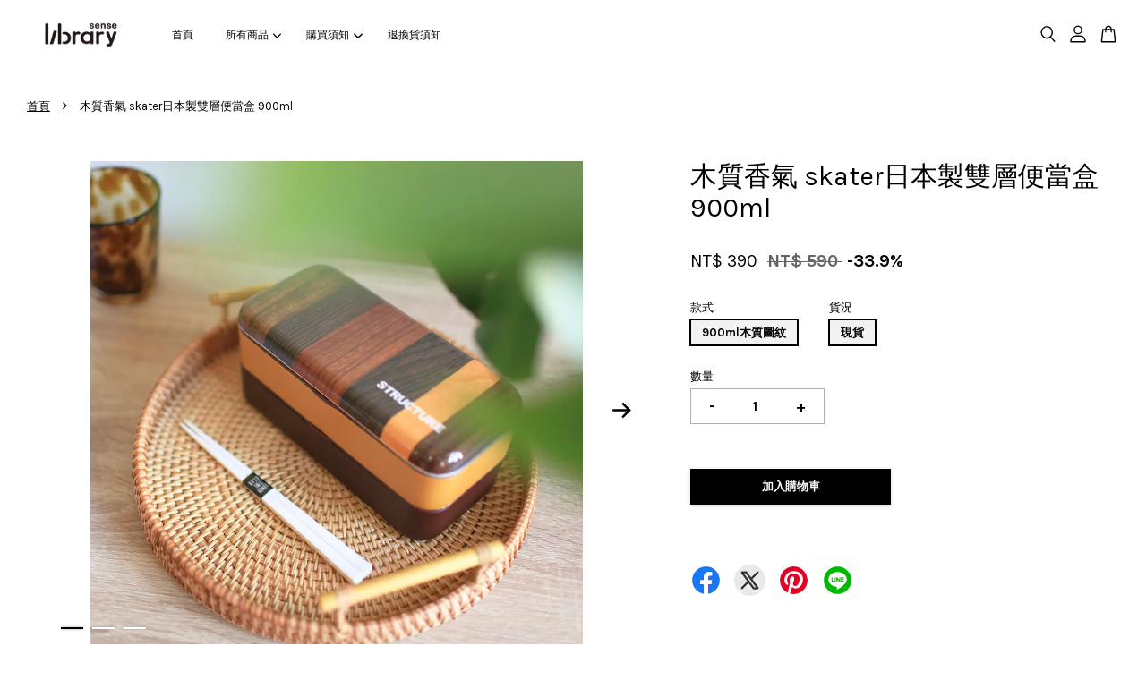

--- FILE ---
content_type: text/html; charset=UTF-8
request_url: https://www.sense-library.com/products/%E6%9C%A8%E8%B3%AA%E9%A6%99%E6%B0%A3-%E6%97%A5%E8%A3%BD%E9%9B%99%E5%B1%A4%E4%BE%BF%E7%95%B6%E7%9B%92
body_size: 40140
content:
<!doctype html>
<!--[if lt IE 7]><html class="no-js lt-ie9 lt-ie8 lt-ie7" lang="en"> <![endif]-->
<!--[if IE 7]><html class="no-js lt-ie9 lt-ie8" lang="en"> <![endif]-->
<!--[if IE 8]><html class="no-js lt-ie9" lang="en"> <![endif]-->
<!--[if IE 9 ]><html class="ie9 no-js"> <![endif]-->
<!--[if (gt IE 9)|!(IE)]><!--> <html class="no-js"> <!--<![endif]-->
<head>

  <!-- Basic page needs ================================================== -->
  <meta charset="utf-8">
  <meta http-equiv="X-UA-Compatible" content="IE=edge,chrome=1">

  
  <link rel="icon" href="https://cdn.store-assets.com/s/292711/f/9132366.jpg" />
  

  <!-- Title and description ================================================== -->
  <title>
  木質香氣  skater日本製雙層便當盒 900ml &ndash; SENSE LIBRARY
  </title>

  
  <meta name="description" content="材質頂蓋： 三聚氰胺樹脂 (耐熱温度/100度) 上段盒/下段盒/中間蓋： 聚丙烯 (耐熱温度/140度) 空氣閥：橡膠 (耐熱温度/140度) 筷子： AS樹脂 (耐熱温度/100度) 尺寸19.2×9.3×8.8(cm) 筷子：長 18 (cm) 容量總容量：900ml 上段盒: 42 0ml / 下段盒:480ml 產地日本備註微波可 （頂蓋與筷子不可，請打開後微波） 洗碗機可賣場商品無法設定現貨數量，如有趕著要取得或送禮者，務必先於臉書或ＩＧ私訊詢問現貨狀況，客服都會在最短時間內內回答您">
  

  <!-- Social meta ================================================== -->
  

  <meta property="og:type" content="product">
  <meta property="og:title" content="木質香氣  skater日本製雙層便當盒 900ml">
  <meta property="og:url" content="https://www.sense-library.com/products/木質香氣-日製雙層便當盒">
  
  <meta property="og:image" content="https://cdn.store-assets.com/s/292711/i/35316875.jpg?width=480&format=webp">
  <meta property="og:image:secure_url" content="https://cdn.store-assets.com/s/292711/i/35316875.jpg?width=480&format=webp">
  
  <meta property="og:image" content="https://cdn.store-assets.com/s/292711/i/35316874.jpg?width=480&format=webp">
  <meta property="og:image:secure_url" content="https://cdn.store-assets.com/s/292711/i/35316874.jpg?width=480&format=webp">
  
  <meta property="og:image" content="https://cdn.store-assets.com/s/292711/i/35316881.jpg?width=480&format=webp">
  <meta property="og:image:secure_url" content="https://cdn.store-assets.com/s/292711/i/35316881.jpg?width=480&format=webp">
  
  <meta property="og:price:amount" content="390">
  <meta property="og:price:currency" content="TWD">


<meta property="og:description" content="材質頂蓋： 三聚氰胺樹脂 (耐熱温度/100度) 上段盒/下段盒/中間蓋： 聚丙烯 (耐熱温度/140度) 空氣閥：橡膠 (耐熱温度/140度) 筷子： AS樹脂 (耐熱温度/100度) 尺寸19.2×9.3×8.8(cm) 筷子：長 18 (cm) 容量總容量：900ml 上段盒: 42 0ml / 下段盒:480ml 產地日本備註微波可 （頂蓋與筷子不可，請打開後微波） 洗碗機可賣場商品無法設定現貨數量，如有趕著要取得或送禮者，務必先於臉書或ＩＧ私訊詢問現貨狀況，客服都會在最短時間內內回答您">
<meta property="og:site_name" content="SENSE LIBRARY">



  <meta name="twitter:card" content="summary">




  <meta name="twitter:title" content="木質香氣  skater日本製雙層便當盒 900ml">
  <meta name="twitter:description" content="材質頂蓋： 三聚氰胺樹脂 (耐熱温度/100度)上段盒/下段盒/中間蓋： 聚丙烯 (耐熱温度/140度)空氣閥：橡膠 (耐熱温度/140度)&amp;nbsp;筷子： AS樹脂 (耐熱温度/100度)尺寸19.2&amp;times;9.3&amp;times;8.8(cm) &amp;nbsp;筷子：長 18 &amp;nbsp;(cm) 容量總容量：900ml上段盒: 42 0ml / 下段盒:480ml產地日本品牌スケーター株式会">
  <meta name="twitter:image" content="">
  <meta name="twitter:image:width" content="480">
  <meta name="twitter:image:height" content="480">




  <!-- Helpers ================================================== -->
  <link rel="canonical" href="https://www.sense-library.com/products/木質香氣-日製雙層便當盒">
  <meta name="viewport" content="width=device-width, initial-scale=1.0, minimum-scale=1.0, maximum-scale=3.0">
  <meta name="theme-color" content="">

  <!-- CSS ================================================== -->
  <link href="https://store-themes.easystore.co/292711/themes/3809/assets/timber.css?t=1768928454" rel="stylesheet" type="text/css" media="screen" />
  <link href="https://store-themes.easystore.co/292711/themes/3809/assets/theme.css?t=1768928454" rel="stylesheet" type="text/css" media="screen" />

  



<link href="https://fonts.googleapis.com/css?family=Karla:400,700&display=swap" rel="stylesheet">


  <script src="//ajax.googleapis.com/ajax/libs/jquery/1.11.0/jquery.min.js" type="text/javascript" ></script>
  <!-- Header hook for plugins ================================================== -->
  
<!-- ScriptTags -->
<script>window.__st={'p': 'product', 'cid': ''};</script><script src='/assets/events.js'></script><script>(function(d,s,id){var js,fjs=d.getElementsByTagName(s)[0];if(d.getElementById(id))return;js=d.createElement(s);js.id=id;js.src='https://connect.facebook.net/zh_TW/sdk/xfbml.customerchat.js#xfbml=1&version=v6.0&autoLogAppEvents=1';fjs.parentNode.insertBefore(js,fjs);}(document,'script','facebook-jssdk'));</script><script>(function(){function asyncLoad(){var urls=['/assets/facebook-pixel.js?v=1.1.1693919672','/assets/traffic.js?v=1','https://apps.easystore.co/marketplace/shopee-taiwan/script.js?shop=shelling0916.easy.co','https://apps.easystore.co/facebook-login/script.js?shop=shelling0916.easy.co','https://apps.easystore.co/google-analytics-4/script.js?shop=shelling0916.easy.co'];for(var i=0;i<urls.length;i++){var s=document.createElement('script');s.type='text/javascript';s.async=true;s.src=urls[i];var x=document.getElementsByTagName('script')[0];x.parentNode.insertBefore(s, x);}}window.attachEvent ? window.attachEvent('onload', asyncLoad) : window.addEventListener('load', asyncLoad, false);})();</script>
<!-- /ScriptTags -->


  
<!--[if lt IE 9]>
<script src="//cdnjs.cloudflare.com/ajax/libs/html5shiv/3.7.2/html5shiv.min.js" type="text/javascript" ></script>
<script src="https://store-themes.easystore.co/292711/themes/3809/assets/respond.min.js?t=1768928454" type="text/javascript" ></script>
<link href="https://store-themes.easystore.co/292711/themes/3809/assets/respond-proxy.html" id="respond-proxy" rel="respond-proxy" />
<link href="//www.sense-library.com/search?q=fbb8cefdd0b0cafe285cf37127ade7ac" id="respond-redirect" rel="respond-redirect" />
<script src="//www.sense-library.com/search?q=fbb8cefdd0b0cafe285cf37127ade7ac" type="text/javascript"></script>
<![endif]-->



  <script src="https://store-themes.easystore.co/292711/themes/3809/assets/modernizr.min.js?t=1768928454" type="text/javascript" ></script>

  
  
  <script>
  (function(i,s,o,g,r,a,m){i['GoogleAnalyticsObject']=r;i[r]=i[r]||function(){
  (i[r].q=i[r].q||[]).push(arguments)},i[r].l=1*new Date();a=s.createElement(o),
  m=s.getElementsByTagName(o)[0];a.async=1;a.src=g;m.parentNode.insertBefore(a,m)
  })(window,document,'script','https://www.google-analytics.com/analytics.js','ga');

  ga('create', '', 'auto','myTracker');
  ga('myTracker.send', 'pageview');

  </script>
  
<!-- Snippet:global/head: 蝦皮購物 Shopee Taiwan -->
<link type="text/css" rel="stylesheet" href="https://apps.easystore.co/assets/css/marketplace/main.css?v1.7">
<!-- /Snippet -->

</head>

<body id="--------------skater-------------------------900ml" class="template-product  has-sticky-btm-bar" >

  <ul id="MobileNav" class="mobile-nav">
  
  <li class="mobile-nav_icon-x">
    
      




  	
  	<span class="MobileNavTrigger icon icon-x"></span>
  </li>
  
  <li class="mobile-nav__link header-bar__search-wrapper">
    
    <div class="header-bar__module header-bar__search mobile-nav_search">
      
  <form action="/search" method="get" class="header-bar__search-form clearfix" role="search">
    
    <button type="submit" class="btn icon-fallback-text header-bar__search-submit">
      <span class="icon icon-search" aria-hidden="true"></span>
      <span class="fallback-text">搜尋</span>
    </button>
    <input type="search" name="q" value="" aria-label="搜尋" class="header-bar__search-input" placeholder="搜尋" autocomplete="off">
    <div class="dropdown" id="searchDropdown"></div>
    <input type="hidden" name="search_history" id="search_history">
  </form>




<script>
  var _search_history_listings = ""
  if(_search_history_listings != "") localStorage.setItem('searchHistory', JSON.stringify(_search_history_listings));

  function clearAll() {
    localStorage.removeItem('searchHistory');
  
    var customer = "";
    if(customer) {
      // Your logic to clear all data or call an endpoint
      fetch('/account/search_histories', {
          method: 'DELETE',
          headers: {
            "Content-Type": "application/json",
            "X-Requested-With": "XMLHttpRequest"
          },
          body: JSON.stringify({
            _token: "zjbsIOEG9RpPiAk9FWdHRCjhGdvB6yn6DZcs2n5s"
          }),
      })
      .then(response => response.json())
    }
  }
  // End - store view history in local storage
  
  // search history dropdown  
  var searchInputs = document.querySelectorAll('input[type=search]');
  
  if(searchInputs.length > 0) {
    
    searchInputs.forEach((searchInput)=>{
    
      searchInput.addEventListener('focus', function() {
        var searchDropdown = searchInput.closest('form').querySelector('#searchDropdown');
        searchDropdown.innerHTML = ''; // Clear existing items
  
        // retrieve data from local storage
        var searchHistoryData = JSON.parse(localStorage.getItem('searchHistory')) || [];
  
        // Convert JSON to string
        var search_history_json = JSON.stringify(searchHistoryData);
  
        // Set the value of the hidden input
        searchInput.closest('form').querySelector("#search_history").value = search_history_json;
  
        // create dropdown items
        var clearAllItem = document.createElement('div');
        clearAllItem.className = 'dropdown-item clear-all';
        clearAllItem.textContent = 'Clear';
        clearAllItem.addEventListener('click', function() {
            clearAll();
            searchDropdown.style.display = 'none';
            searchInput.classList.remove('is-focus');
        });
        searchDropdown.appendChild(clearAllItem);
  
        // create dropdown items
        searchHistoryData.forEach(function(item) {
          var dropdownItem = document.createElement('div');
          dropdownItem.className = 'dropdown-item';
          dropdownItem.textContent = item.term;
          dropdownItem.addEventListener('click', function() {
            searchInput.value = item.term;
            searchDropdown.style.display = 'none';
          });
          searchDropdown.appendChild(dropdownItem);
        });
  
        if(searchHistoryData.length > 0){
          // display the dropdown
          searchInput.classList.add('is-focus');
          document.body.classList.add('search-input-focus');
          searchDropdown.style.display = 'block';
        }
      });
  
      searchInput.addEventListener("focusout", (event) => {
        var searchDropdown = searchInput.closest('form').querySelector('#searchDropdown');
        searchInput.classList.remove('is-focus');
        searchDropdown.classList.add('transparent');
        setTimeout(()=>{
          searchDropdown.style.display = 'none';
          searchDropdown.classList.remove('transparent');
          document.body.classList.remove('search-input-focus');
        }, 400);
      });
    })
  }
  // End - search history dropdown
</script>
    </div>
    
  </li>
  
  
  
  <li class="mobile-nav__link" aria-haspopup="true">
    
    <a href="/" >
      首頁
    </a>
    
  </li>
  
  
  <li class="mobile-nav__link" aria-haspopup="true">
    
    
    <a href="/collections/all" class="mobile-nav__parent-link">
      所有商品
    </a>
    <span class="mobile-nav__sublist-trigger">
      <span class="icon-fallback-text mobile-nav__sublist-expand">
  <span class="icon icon-plus" aria-hidden="true"></span>
  <span class="fallback-text">+</span>
</span>
<span class="icon-fallback-text mobile-nav__sublist-contract">
  <span class="icon icon-minus" aria-hidden="true"></span>
  <span class="fallback-text">-</span>
</span>

    </span>
    <ul class="mobile-nav__sublist">
      
      
      <li class="mobile-nav__sublist-link" aria-haspopup="true">
        
        <a href="/collections/展場限定" >
          展場限定
        </a>
        
      </li>
      
      
      <li class="mobile-nav__sublist-link" aria-haspopup="true">
        
        <a href="/collections/一件客製" >
          專屬客製
        </a>
        
      </li>
      
      
      <li class="mobile-nav__sublist-link" aria-haspopup="true">
        
        <a href="/collections/日本直送" >
          日貨專區
        </a>
        
      </li>
      
      
      <li class="mobile-nav__sublist-link" aria-haspopup="true">
        
        <a href="/collections/衛浴" >
          衛浴專區
        </a>
        
      </li>
      
      
      <li class="mobile-nav__sublist-link" aria-haspopup="true">
        
        <a href="/collections/sale-特賣專區" >
          SALE! 專區
        </a>
        
      </li>
      
      
      <li class="mobile-nav__sublist-link" aria-haspopup="true">
        
        <a href="/collections/瑕疵特賣" >
          瑕疵特賣
        </a>
        
      </li>
      
    </ul>
    
  </li>
  
  
  <li class="mobile-nav__link" aria-haspopup="true">
    
    
    <a href="/pages/購買方式" class="mobile-nav__parent-link">
      購買須知
    </a>
    <span class="mobile-nav__sublist-trigger">
      <span class="icon-fallback-text mobile-nav__sublist-expand">
  <span class="icon icon-plus" aria-hidden="true"></span>
  <span class="fallback-text">+</span>
</span>
<span class="icon-fallback-text mobile-nav__sublist-contract">
  <span class="icon icon-minus" aria-hidden="true"></span>
  <span class="fallback-text">-</span>
</span>

    </span>
    <ul class="mobile-nav__sublist">
      
      
      <li class="mobile-nav__sublist-link" aria-haspopup="true">
        
        <a href="/pages/客製化商品訂購須知" >
          客製化商品訂購須知
        </a>
        
      </li>
      
    </ul>
    
  </li>
  
  
  <li class="mobile-nav__link" aria-haspopup="true">
    
    <a href="/pages/退換貨須知" >
      退換貨須知
    </a>
    
  </li>
  

  

  
  
  
  <li class="mobile-nav__link">
    <a href="/account/login">登入</a>
  </li>
  
  <li class="mobile-nav__link">
    <a href="/account/register">註冊</a>
  </li>
  
  
  
  
</ul>
<div id="MobileNavOutside" class="mobile-nav-outside"></div>


<div id="PageContainer" class="page-container">
  
<!-- Snippet:global/body_start: Console Extension -->
<div id='es_console' style='display: none;'>292711</div>
<!-- /Snippet -->

  
    <style>
  .search-modal__form{
    position: relative;
  }
  
  .dropdown-wrapper {
    position: relative;
  }
  
  .dropdown-wrapper:hover .dropdown {
    display: block;
  }
  
  .header-icon-nav .dropdown {
    left: -80px;
  }
  
  .dropdown {
    display: none;
    position: absolute;
    top: 100%;
    left: 0px;
    width: 100%;
    padding: 8px;
    background-color: #fff;
    z-index: 1000;
    border-radius: 5px;
    border: 1px solid rgba(var(--color-foreground), 1);
    border-top: none;
    overflow-x: hidden;
    overflow-y: auto;
    max-height: 350px;
    min-width: 150px;
    box-shadow: 0 0 5px rgba(0,0,0,0.1);
  }
    
  .dropdown a{
    text-decoration: none;
    color: #000 !important;
  }
  
  .dropdown-item {
    padding: 0.4rem 2rem;
    cursor: pointer;
    line-height: 1.4;
    overflow: hidden;
    text-overflow: ellipsis;
    white-space: nowrap;
  }
  
  .dropdown-item:hover{
    background-color: #f3f3f3;
  }
  
  .search__input.is-focus{
    border-radius: 15px;
    border-bottom-left-radius: 0;
    border-bottom-right-radius: 0;
    border: 1px solid rgba(var(--color-foreground), 1);
    border-bottom: none;
    box-shadow: none;
  }
  
  .clear-all {
    text-align: right;
    padding: 0 2rem 0.2rem;
    line-height: 1;
    font-size: 70%;
    margin-bottom: -2px;
  }
  
  .clear-all:hover{
    background-color: #fff;
  }
  
  .referral-notification {
    position: absolute;
    top: 100%;
    right: -12px;
    background: white;
    border: 1px solid #e0e0e0;
    border-radius: 8px;
    box-shadow: 0 4px 12px rgba(0, 0, 0, 0.15);
    width: 280px;
    z-index: 1000;
    padding: 16px;
    margin-top: 8px;
    font-size: 14px;
    line-height: 1.4;
  }
  
  .referral-notification::before {
    content: '';
    position: absolute;
    top: -8px;
    right: 20px;
    width: 0;
    height: 0;
    border-left: 8px solid transparent;
    border-right: 8px solid transparent;
    border-bottom: 8px solid white;
  }
  
  .referral-notification::after {
    content: '';
    position: absolute;
    top: -9px;
    right: 20px;
    width: 0;
    height: 0;
    border-left: 8px solid transparent;
    border-right: 8px solid transparent;
    border-bottom: 8px solid #e0e0e0;
  }
  
  .referral-notification h4 {
    margin: 0 0 8px 0;
    color: #2196F3;
    font-size: 16px;
    font-weight: 600;
  }
  
  .referral-notification p {
    margin: 0 0 12px 0;
    color: #666;
  }
  
  .referral-notification .referral-code {
    background: #f5f5f5;
    padding: 8px;
    border-radius: 4px;
    font-family: monospace;
    font-size: 13px;
    text-align: center;
    margin: 8px 0;
    border: 1px solid #ddd;
  }
  
  .referral-notification .close-btn {
    position: absolute;
    top: 8px;
    right: 8px;
    background: none;
    border: none;
    font-size: 18px;
    color: #999;
    cursor: pointer;
    padding: 0;
    width: 20px;
    height: 20px;
    line-height: 1;
  }
  
  .referral-notification .close-btn:hover {
    color: #333;
  }
  
  .referral-notification .action-btn {
    background: #2196F3;
    color: white;
    border: none;
    padding: 8px 16px;
    border-radius: 4px;
    cursor: pointer;
    font-size: 12px;
    margin-right: 8px;
    margin-top: 8px;
  }
  
  .referral-notification .action-btn:hover {
    background: #1976D2;
  }
  
  .referral-notification .dismiss-btn {
    background: transparent;
    color: #666;
    border: 1px solid #ddd;
    padding: 8px 16px;
    border-radius: 4px;
    cursor: pointer;
    font-size: 12px;
    margin-top: 8px;
  }
  
  .referral-notification .dismiss-btn:hover {
    background: #f5f5f5;
  }
  .referral-modal__dialog {
    transform: translate(-50%, 0);
    transition: transform var(--duration-default) ease, visibility 0s;
    z-index: 10000;
    position: fixed;
    top: 20vh;
    left: 50%;
    width: 100%;
    max-width: 350px;
    box-shadow: 0 4px 12px rgba(0, 0, 0, 0.15);
    border-radius: 12px;
    background-color: #fff;
    color: #000;
    padding: 20px;
    text-align: center;
  }
  .modal-overlay.referral-modal-overlay {
    position: fixed;
    top: 0;
    left: 0;
    width: 100%;
    height: 100%;
    background-color: rgba(0, 0, 0, 0.7);
    z-index: 2001;
    display: block;
    opacity: 1;
    transition: opacity var(--duration-default) ease, visibility 0s;
  }
</style>

<header id="es_header_bar" class="header-bar  sticky-topbar">
  <div class="header-bg-wrapper">
    <div class="header-wrapper wrapper">
      

      <div class="logo-header" role="banner">

              
                    <div class="h1 site-header__logo" itemscope itemtype="http://schema.org/Organization">
              
                    
                        
                      	
                          <a href="/" class="logo-wrapper" itemprop="url">
                            <img src="https://cdn.store-assets.com/s/292711/f/15529525.jpg?width=350&format=webp" alt="SENSE LIBRARY" itemprop="logo">
                          </a>
                        

                    
              
                </div>
              

      </div>

      <div class="header-nav-bar medium-down--hide">
          
<ul class="site-nav large--text-center" id="AccessibleNav">
  
    
    
      <li >
        <a href="/"  class="site-nav__link">首頁</a>
      </li>
    
  
    
    
      
      <li class="site-nav--has-dropdown" aria-haspopup="true">
        <a href="/collections/all"  class="site-nav__link">
          所有商品
          <span class="arrow-icon">
            <svg id="Layer_1" data-name="Layer 1" xmlns="http://www.w3.org/2000/svg" viewBox="0 0 100 100"><title>arrow down</title><path d="M50,78.18A7.35,7.35,0,0,1,44.82,76L3.15,34.36A7.35,7.35,0,1,1,13.55,24L50,60.44,86.45,24a7.35,7.35,0,1,1,10.4,10.4L55.21,76A7.32,7.32,0,0,1,50,78.18Z"/></svg>
          </span>
        </a>
        <ul class="site-nav__dropdown">
          
            
            
              <li >
                <a href="/collections/展場限定"  class="site-nav__link">展場限定</a>
              </li>
            
          
            
            
              <li >
                <a href="/collections/一件客製"  class="site-nav__link">專屬客製</a>
              </li>
            
          
            
            
              <li >
                <a href="/collections/日本直送"  class="site-nav__link">日貨專區</a>
              </li>
            
          
            
            
              <li >
                <a href="/collections/衛浴"  class="site-nav__link">衛浴專區</a>
              </li>
            
          
            
            
              <li >
                <a href="/collections/sale-特賣專區"  class="site-nav__link">SALE! 專區</a>
              </li>
            
          
            
            
              <li >
                <a href="/collections/瑕疵特賣"  class="site-nav__link">瑕疵特賣</a>
              </li>
            
          
        </ul>
      </li>
    
  
    
    
      
      <li class="site-nav--has-dropdown" aria-haspopup="true">
        <a href="/pages/購買方式"  class="site-nav__link">
          購買須知
          <span class="arrow-icon">
            <svg id="Layer_1" data-name="Layer 1" xmlns="http://www.w3.org/2000/svg" viewBox="0 0 100 100"><title>arrow down</title><path d="M50,78.18A7.35,7.35,0,0,1,44.82,76L3.15,34.36A7.35,7.35,0,1,1,13.55,24L50,60.44,86.45,24a7.35,7.35,0,1,1,10.4,10.4L55.21,76A7.32,7.32,0,0,1,50,78.18Z"/></svg>
          </span>
        </a>
        <ul class="site-nav__dropdown">
          
            
            
              <li >
                <a href="/pages/客製化商品訂購須知"  class="site-nav__link">客製化商品訂購須知</a>
              </li>
            
          
        </ul>
      </li>
    
  
    
    
      <li >
        <a href="/pages/退換貨須知"  class="site-nav__link">退換貨須知</a>
      </li>
    
  
  
  
      
        
          
        
          
        
      
  
  
  
</ul>

      </div>

      <div class="desktop-header-nav medium-down--hide">


        <div class="header-subnav">
          






          <div class="header-icon-nav">

                

                


                
                  
                    <div class="header-bar__module">
                      
  <a class="popup-with-form" href="#search-form">
    



	<svg class="icon-search svg-icon" id="Layer_1" data-name="Layer 1" xmlns="http://www.w3.org/2000/svg" viewBox="0 0 100 100"><title>icon-search</title><path d="M68.5,65.87a35.27,35.27,0,1,0-5.4,4.5l23.11,23.1a3.5,3.5,0,1,0,5-4.94ZM14.82,41A28.47,28.47,0,1,1,43.28,69.43,28.5,28.5,0,0,1,14.82,41Z"/></svg>    

  

  </a>



<!-- form itself -->
<div id="search-form" class="white-popup-block mfp-hide popup-search">
  <div class="popup-search-content">
    <form action="/search" method="get" class="input-group search-bar" role="search">
      
      <span class="input-group-btn">
        <button type="submit" class="btn">
        	



	<svg class="icon-search svg-icon" id="Layer_1" data-name="Layer 1" xmlns="http://www.w3.org/2000/svg" viewBox="0 0 100 100"><title>icon-search</title><path d="M68.5,65.87a35.27,35.27,0,1,0-5.4,4.5l23.11,23.1a3.5,3.5,0,1,0,5-4.94ZM14.82,41A28.47,28.47,0,1,1,43.28,69.43,28.5,28.5,0,0,1,14.82,41Z"/></svg>    

  

        </button>
      </span>
      <input type="search" name="q" value="" placeholder="搜尋" class="input-group-field" aria-label="搜尋" placeholder="搜尋" autocomplete="off">
      <div class="dropdown" id="searchDropdown"></div>
      <input type="hidden" name="search_history" id="search_history">
    </form>
  </div>
</div>

<script src="https://store-themes.easystore.co/292711/themes/3809/assets/magnific-popup.min.js?t=1768928454" type="text/javascript" ></script>
<script>
$(document).ready(function() {
	$('.popup-with-form').magnificPopup({
		type: 'inline',
		preloader: false,
		focus: '#name',
      	mainClass: 'popup-search-bg-wrapper',

		// When elemened is focused, some mobile browsers in some cases zoom in
		// It looks not nice, so we disable it:
		callbacks: {
			beforeOpen: function() {
				if($(window).width() < 700) {
					this.st.focus = false;
				} else {
					this.st.focus = '#name';
				}
			}
		}
	});
});
</script>


<script>
  var _search_history_listings = ""
  if(_search_history_listings != "") localStorage.setItem('searchHistory', JSON.stringify(_search_history_listings));

  function clearAll() {
    localStorage.removeItem('searchHistory');
  
    var customer = "";
    if(customer) {
      // Your logic to clear all data or call an endpoint
      fetch('/account/search_histories', {
          method: 'DELETE',
          headers: {
            "Content-Type": "application/json",
            "X-Requested-With": "XMLHttpRequest"
          },
          body: JSON.stringify({
            _token: "zjbsIOEG9RpPiAk9FWdHRCjhGdvB6yn6DZcs2n5s"
          }),
      })
      .then(response => response.json())
    }
  }
  // End - store view history in local storage
  
  // search history dropdown  
  var searchInputs = document.querySelectorAll('input[type=search]');
  
  if(searchInputs.length > 0) {
    
    searchInputs.forEach((searchInput)=>{
    
      searchInput.addEventListener('focus', function() {
        var searchDropdown = searchInput.closest('form').querySelector('#searchDropdown');
        searchDropdown.innerHTML = ''; // Clear existing items
  
        // retrieve data from local storage
        var searchHistoryData = JSON.parse(localStorage.getItem('searchHistory')) || [];
  
        // Convert JSON to string
        var search_history_json = JSON.stringify(searchHistoryData);
  
        // Set the value of the hidden input
        searchInput.closest('form').querySelector("#search_history").value = search_history_json;
  
        // create dropdown items
        var clearAllItem = document.createElement('div');
        clearAllItem.className = 'dropdown-item clear-all';
        clearAllItem.textContent = 'Clear';
        clearAllItem.addEventListener('click', function() {
            clearAll();
            searchDropdown.style.display = 'none';
            searchInput.classList.remove('is-focus');
        });
        searchDropdown.appendChild(clearAllItem);
  
        // create dropdown items
        searchHistoryData.forEach(function(item) {
          var dropdownItem = document.createElement('div');
          dropdownItem.className = 'dropdown-item';
          dropdownItem.textContent = item.term;
          dropdownItem.addEventListener('click', function() {
            searchInput.value = item.term;
            searchDropdown.style.display = 'none';
          });
          searchDropdown.appendChild(dropdownItem);
        });
  
        if(searchHistoryData.length > 0){
          // display the dropdown
          searchInput.classList.add('is-focus');
          document.body.classList.add('search-input-focus');
          searchDropdown.style.display = 'block';
        }
      });
  
      searchInput.addEventListener("focusout", (event) => {
        var searchDropdown = searchInput.closest('form').querySelector('#searchDropdown');
        searchInput.classList.remove('is-focus');
        searchDropdown.classList.add('transparent');
        setTimeout(()=>{
          searchDropdown.style.display = 'none';
          searchDropdown.classList.remove('transparent');
          document.body.classList.remove('search-input-focus');
        }, 400);
      });
    })
  }
  // End - search history dropdown
</script>
                    </div>
                  
                




                
                  <div class="header-bar__module dropdown-wrapper" style="position: relative;">
                    
                      <a href="/account/login">



    <svg class="svg-icon" id="Layer_1" data-name="Layer 1" xmlns="http://www.w3.org/2000/svg" viewBox="0 0 100 100"><title>icon-profile</title><path d="M50,51.8A24.4,24.4,0,1,0,25.6,27.4,24.43,24.43,0,0,0,50,51.8ZM50,10A17.4,17.4,0,1,1,32.6,27.4,17.43,17.43,0,0,1,50,10Z"/><path d="M62.66,57.66H37.34a30.54,30.54,0,0,0-30.5,30.5V93.5a3.5,3.5,0,0,0,3.5,3.5H89.66a3.5,3.5,0,0,0,3.5-3.5V88.16A30.54,30.54,0,0,0,62.66,57.66ZM86.16,90H13.84V88.16a23.53,23.53,0,0,1,23.5-23.5H62.66a23.53,23.53,0,0,1,23.5,23.5Z"/></svg>

  
</a>

                      <!-- Referral Notification Popup for Desktop -->
                      <div id="referralNotification" class="referral-notification" style="display: none;">
                        <button class="close-btn" onclick="dismissReferralNotification()">&times;</button>
                        <div style="text-align: center; margin-bottom: 16px;">
                          <div style="width: 100px; height: 100px; margin: 0 auto;">
                            <img src="https://resources.easystore.co/storefront/icons/channels/vector_referral_program.svg">
                          </div>
                        </div>
                        <p id="referralSignupMessage" style="text-align: center; font-size: 14px; color: #666; margin: 0 0 20px 0;">
                          您的好友送您   回饋金！立即註冊領取。
                        </p>
                        <div style="text-align: center;">
                          <button class="btn" onclick="goToSignupPage()" style="width: 100%; color: #fff;">
                            註冊
                          </button>
                        </div>
                      </div>
                    
                  </div>
                

                <div class="header-bar__module cart-page-link-wrapper">
                  <span class="header-bar__sep" aria-hidden="true"></span>
                  <a class="CartDrawerTrigger cart-page-link">
                    



	<svg class="svg-icon" id="Layer_1" data-name="Layer 1" xmlns="http://www.w3.org/2000/svg" viewBox="0 0 100 100"><title>icon-bag</title><path d="M91.78,93.11,84.17,24.44a3.5,3.5,0,0,0-3.48-3.11H69.06C67.53,10.94,59.57,3,50,3S32.47,10.94,30.94,21.33H19.31a3.5,3.5,0,0,0-3.48,3.11L8.22,93.11A3.49,3.49,0,0,0,11.69,97H88.31a3.49,3.49,0,0,0,3.47-3.89ZM50,10c5.76,0,10.6,4.83,12,11.33H38.05C39.4,14.83,44.24,10,50,10ZM15.6,90l6.84-61.67h8.23v9.84a3.5,3.5,0,0,0,7,0V28.33H62.33v9.84a3.5,3.5,0,0,0,7,0V28.33h8.23L84.4,90Z"/></svg>	

  

                    <span class="cart-count header-bar__cart-count hidden-count">0</span>
                  </a>
                </div>


                
                  
                


          </div>
        </div>



      </div>
      
	  <div class="mobile-header-icons large--hide">
        
        <div class="large--hide">
          
              
                
                  
                        <a href="/account/login">



    <svg class="svg-icon" id="Layer_1" data-name="Layer 1" xmlns="http://www.w3.org/2000/svg" viewBox="0 0 100 100"><title>icon-profile</title><path d="M50,51.8A24.4,24.4,0,1,0,25.6,27.4,24.43,24.43,0,0,0,50,51.8ZM50,10A17.4,17.4,0,1,1,32.6,27.4,17.43,17.43,0,0,1,50,10Z"/><path d="M62.66,57.66H37.34a30.54,30.54,0,0,0-30.5,30.5V93.5a3.5,3.5,0,0,0,3.5,3.5H89.66a3.5,3.5,0,0,0,3.5-3.5V88.16A30.54,30.54,0,0,0,62.66,57.66ZM86.16,90H13.84V88.16a23.53,23.53,0,0,1,23.5-23.5H62.66a23.53,23.53,0,0,1,23.5,23.5Z"/></svg>

  
</a>
                  
                
                  
                
              
          
        </div>


        <!--  Mobile cart  -->
        <div class="large--hide">
          <a class="CartDrawerTrigger cart-page-link mobile-cart-page-link">
            



	<svg class="svg-icon" id="Layer_1" data-name="Layer 1" xmlns="http://www.w3.org/2000/svg" viewBox="0 0 100 100"><title>icon-bag</title><path d="M91.78,93.11,84.17,24.44a3.5,3.5,0,0,0-3.48-3.11H69.06C67.53,10.94,59.57,3,50,3S32.47,10.94,30.94,21.33H19.31a3.5,3.5,0,0,0-3.48,3.11L8.22,93.11A3.49,3.49,0,0,0,11.69,97H88.31a3.49,3.49,0,0,0,3.47-3.89ZM50,10c5.76,0,10.6,4.83,12,11.33H38.05C39.4,14.83,44.24,10,50,10ZM15.6,90l6.84-61.67h8.23v9.84a3.5,3.5,0,0,0,7,0V28.33H62.33v9.84a3.5,3.5,0,0,0,7,0V28.33h8.23L84.4,90Z"/></svg>	

  

            <span class="cart-count hidden-count">0</span>
          </a>
        </div>

        <!--  Mobile hamburger  -->
        <div class="large--hide">
          <a class="mobile-nav-trigger MobileNavTrigger">
            



    <svg class="svg-icon" id="Layer_1" data-name="Layer 1" xmlns="http://www.w3.org/2000/svg" viewBox="0 0 100 100"><title>icon-nav-menu</title><path d="M6.7,26.34H93a3.5,3.5,0,0,0,0-7H6.7a3.5,3.5,0,0,0,0,7Z"/><path d="M93.3,46.5H7a3.5,3.5,0,0,0,0,7H93.3a3.5,3.5,0,1,0,0-7Z"/><path d="M93.3,73.66H7a3.5,3.5,0,1,0,0,7H93.3a3.5,3.5,0,0,0,0-7Z"/></svg>

  

          </a>
        </div>
      
        
          
          <!-- Referral Notification Modal for Mobile -->
          <details-modal class="referral-modal" id="referralMobileModal">
            <details>
              <summary class="referral-modal__toggle" aria-haspopup="dialog" aria-label="Open referral modal" style="display: none;">
              </summary>
              <div class="modal-overlay referral-modal-overlay"></div>
              <div class="referral-modal__dialog" role="dialog" aria-modal="true" aria-label="Referral notification">
                <div class="referral-modal__content">
                  <button type="button" class="modal__close-button" aria-label="Close" onclick="closeMobileReferralModal()" style="position: absolute; top: 16px; right: 16px; background: none; border: none; font-size: 24px; cursor: pointer;">
                    &times;
                  </button>

                  <div style="margin-bottom: 24px;">
                    <div style="width: 120px; height: 120px; margin: 0 auto 20px;">
                      <img src="https://resources.easystore.co/storefront/icons/channels/vector_referral_program.svg" style="width: 100%; height: 100%;">
                    </div>
                  </div>

                  <p id="referralSignupMessageMobile" style="font-size: 16px; color: #333; margin: 0 0 30px 0; line-height: 1.5;">
                    您的好友送您   回饋金！立即註冊領取。
                  </p>

                  <button type="button" class="btn" onclick="goToSignupPageFromMobile()" style="width: 100%; color: #fff;">
                    註冊
                  </button>
                </div>
              </div>
            </details>
          </details-modal>
          
        
        
      </div>
		
    </div>
  </div>
</header>






    
    <main class="wrapper main-content" role="main">
      <div class="grid">
          <div class="grid__item">
            
  
            
<!-- Snippet:product/content_top: Google Analytics 4 -->
<div id="ProductDataStorage" data-product='{"id":6240438,"handle":"\u6728\u8cea\u9999\u6c23-\u65e5\u88fd\u96d9\u5c64\u4fbf\u7576\u76d2","name":"\u6728\u8cea\u9999\u6c23  skater\u65e5\u672c\u88fd\u96d9\u5c64\u4fbf\u7576\u76d2 900ml","title":"\u6728\u8cea\u9999\u6c23  skater\u65e5\u672c\u88fd\u96d9\u5c64\u4fbf\u7576\u76d2 900ml","url":"\/products\/\u6728\u8cea\u9999\u6c23-\u65e5\u88fd\u96d9\u5c64\u4fbf\u7576\u76d2","price":390,"price_min":"390.0","price_max":"390.0","price_varies":false,"compare_at_price":590,"compare_at_price_min":"590.0","compare_at_price_max":"590.0","compare_at_price_varies":false,"available":true,"options_with_values":[{"name":"\u6b3e\u5f0f","position":1,"values":["900ml\u6728\u8cea\u5716\u7d0b"]},{"name":"\u8ca8\u6cc1","position":2,"values":["\u73fe\u8ca8"]}],"options_by_name":{"\u6b3e\u5f0f":{"name":"\u6b3e\u5f0f","position":1,"values":["900ml\u6728\u8cea\u5716\u7d0b"]},"\u8ca8\u6cc1":{"name":"\u8ca8\u6cc1","position":2,"values":["\u73fe\u8ca8"]}},"options":["\u6b3e\u5f0f","\u8ca8\u6cc1"],"has_only_default_variant":false,"sole_variant_id":60417215,"variants":[{"id":60417215,"title":"900ml\u6728\u8cea\u5716\u7d0b, \u73fe\u8ca8","sku":"","taxable":false,"barcode":null,"available":true,"inventory_quantity":1,"featured_image":{"id":35316875,"alt":"\u6728\u7247\u4fbf\u757602.jpg","src":"https:\/\/cdn.store-assets.com\/s\/292711\/i\/35316875.jpg","type":"Images","is_variant_image":true},"price":39000,"compare_at_price":59000,"is_enabled":true,"options":["900ml\u6728\u8cea\u5716\u7d0b"," \u73fe\u8ca8"],"option1":"900ml\u6728\u8cea\u5716\u7d0b","option2":" \u73fe\u8ca8","option3":null,"points":null}],"selected_variant":{"id":60417215,"title":"900ml\u6728\u8cea\u5716\u7d0b, \u73fe\u8ca8","sku":"","taxable":false,"barcode":null,"available":true,"inventory_quantity":1,"featured_image":{"id":35316875,"alt":"\u6728\u7247\u4fbf\u757602.jpg","src":"https:\/\/cdn.store-assets.com\/s\/292711\/i\/35316875.jpg","type":"Images","is_variant_image":true},"price":39000,"compare_at_price":59000,"is_enabled":true,"options":["900ml\u6728\u8cea\u5716\u7d0b"," \u73fe\u8ca8"],"option1":"900ml\u6728\u8cea\u5716\u7d0b","option2":" \u73fe\u8ca8","option3":null,"points":null},"first_available_variant":{"id":60417215,"title":"900ml\u6728\u8cea\u5716\u7d0b, \u73fe\u8ca8","sku":"","taxable":false,"barcode":null,"available":true,"inventory_quantity":1,"featured_image":{"id":35316875,"alt":"\u6728\u7247\u4fbf\u757602.jpg","src":"https:\/\/cdn.store-assets.com\/s\/292711\/i\/35316875.jpg","type":"Images","is_variant_image":true},"price":39000,"compare_at_price":59000,"is_enabled":true,"options":["900ml\u6728\u8cea\u5716\u7d0b"," \u73fe\u8ca8"],"option1":"900ml\u6728\u8cea\u5716\u7d0b","option2":" \u73fe\u8ca8","option3":null,"points":null},"selected_or_first_available_variant":{"id":60417215,"title":"900ml\u6728\u8cea\u5716\u7d0b, \u73fe\u8ca8","sku":"","taxable":false,"barcode":null,"available":true,"inventory_quantity":1,"featured_image":{"id":35316875,"alt":"\u6728\u7247\u4fbf\u757602.jpg","src":"https:\/\/cdn.store-assets.com\/s\/292711\/i\/35316875.jpg","type":"Images","is_variant_image":true},"price":39000,"compare_at_price":59000,"is_enabled":true,"options":["900ml\u6728\u8cea\u5716\u7d0b"," \u73fe\u8ca8"],"option1":"900ml\u6728\u8cea\u5716\u7d0b","option2":" \u73fe\u8ca8","option3":null,"points":null},"img_url":"https:\/\/cdn.store-assets.com\/s\/292711\/i\/35316875.jpg","featured_image":{"id":35316875,"alt":"\u6728\u7247\u4fbf\u757602.jpg","img_url":"https:\/\/cdn.store-assets.com\/s\/292711\/i\/35316875.jpg","src":"https:\/\/cdn.store-assets.com\/s\/292711\/i\/35316875.jpg","height":1000,"width":1000,"position":1,"type":"Images"},"secondary_image":{"id":35316874,"alt":"\u6728\u7247\u4fbf\u757606.jpg","img_url":"https:\/\/cdn.store-assets.com\/s\/292711\/i\/35316874.jpg","src":"https:\/\/cdn.store-assets.com\/s\/292711\/i\/35316874.jpg","height":1000,"width":1000,"position":2,"type":"Images"},"images":[{"id":35316875,"alt":"\u6728\u7247\u4fbf\u757602.jpg","img_url":"https:\/\/cdn.store-assets.com\/s\/292711\/i\/35316875.jpg","src":"https:\/\/cdn.store-assets.com\/s\/292711\/i\/35316875.jpg","height":1000,"width":1000,"position":1,"type":"Images"},{"id":35316874,"alt":"\u6728\u7247\u4fbf\u757606.jpg","img_url":"https:\/\/cdn.store-assets.com\/s\/292711\/i\/35316874.jpg","src":"https:\/\/cdn.store-assets.com\/s\/292711\/i\/35316874.jpg","height":1000,"width":1000,"position":2,"type":"Images"},{"id":35316881,"alt":"\u6728\u7247\u4fbf\u757603.jpg","img_url":"https:\/\/cdn.store-assets.com\/s\/292711\/i\/35316881.jpg","src":"https:\/\/cdn.store-assets.com\/s\/292711\/i\/35316881.jpg","height":1000,"width":1000,"position":3,"type":"Images"}],"media":[{"id":35316875,"alt":"\u6728\u7247\u4fbf\u757602.jpg","img_url":"https:\/\/cdn.store-assets.com\/s\/292711\/i\/35316875.jpg","src":"https:\/\/cdn.store-assets.com\/s\/292711\/i\/35316875.jpg","height":1000,"width":1000,"position":1,"type":"Images"},{"id":35316874,"alt":"\u6728\u7247\u4fbf\u757606.jpg","img_url":"https:\/\/cdn.store-assets.com\/s\/292711\/i\/35316874.jpg","src":"https:\/\/cdn.store-assets.com\/s\/292711\/i\/35316874.jpg","height":1000,"width":1000,"position":2,"type":"Images"},{"id":35316881,"alt":"\u6728\u7247\u4fbf\u757603.jpg","img_url":"https:\/\/cdn.store-assets.com\/s\/292711\/i\/35316881.jpg","src":"https:\/\/cdn.store-assets.com\/s\/292711\/i\/35316881.jpg","height":1000,"width":1000,"position":3,"type":"Images"}],"featured_media":{"id":35316875,"alt":"\u6728\u7247\u4fbf\u757602.jpg","img_url":"https:\/\/cdn.store-assets.com\/s\/292711\/i\/35316875.jpg","src":"https:\/\/cdn.store-assets.com\/s\/292711\/i\/35316875.jpg","height":1000,"width":1000,"position":1,"type":"Images"},"metafields":{"channels":{"app252c9f9349aabc05":"1"}},"expires":null,"published_at":"2024-12-06T12:07:00.000+08:00","created_at":"2021-10-05T20:18:19.000+08:00","is_wishlisted":null,"content":"<link href=\u0027\/assets\/css\/froala_style.min.css\u0027 rel=\u0027stylesheet\u0027 type=\u0027text\/css\u0027\/><div class=\u0027fr-view\u0027><table align=\"center\" style=\"width: 100%;\"><tbody><tr><td style=\"text-align: center; background-color: rgb(239, 239, 239); vertical-align: middle;\"><div style=\"text-align: center;\"><span style=\"color: rgb(0, 0, 0);\">\u6750\u8cea<\/span><\/div><\/td><td style=\"text-align: left;\">\u9802\u84cb\uff1a <meta charset=\"utf-8\"><span lang=\"zh-TW\">\u4e09\u805a\u6c30\u80fa\u6a39\u8102 (<meta charset=\"utf-8\">\u8010\u71b1\u6e29\u5ea6\/100\u5ea6)<\/span><br>\u4e0a\u6bb5\u76d2\/\u4e0b\u6bb5\u76d2\/\u4e2d\u9593\u84cb\uff1a <meta charset=\"utf-8\"><span lang=\"zh-TW\">\u805a\u4e19\u70ef <span lang=\"zh-TW\">(<meta charset=\"utf-8\">\u8010\u71b1\u6e29\u5ea6\/140\u5ea6)<\/span><\/span><br><span lang=\"zh-TW\">\u7a7a\u6c23\u95a5\uff1a\u6a61\u81a0 <span lang=\"zh-TW\"><span lang=\"zh-TW\">(<meta charset=\"utf-8\">\u8010\u71b1\u6e29\u5ea6\/140\u5ea6)<\/span><\/span>&nbsp;<\/span><br>\u7b77\u5b50\uff1a <meta charset=\"utf-8\">AS\u6a39\u8102 <span lang=\"zh-TW\">(<meta charset=\"utf-8\">\u8010\u71b1\u6e29\u5ea6\/100\u5ea6)<\/span><br><meta charset=\"utf-8\"><\/td><\/tr><tr><td style=\"background-color: rgb(239, 239, 239);\"><div style=\"text-align: center;\">\u5c3a\u5bf8<\/div><\/td><td><meta charset=\"utf-8\"><meta charset=\"utf-8\"><meta charset=\"utf-8\">19.2&times;9.3&times;8.8(cm) &nbsp;\u7b77\u5b50\uff1a\u9577 18 <meta charset=\"utf-8\">&nbsp;(cm) <meta charset=\"utf-8\"><\/td><\/tr><tr><td style=\"background-color: rgb(239, 239, 239); text-align: center;\">\u5bb9\u91cf<\/td><td>\u7e3d\u5bb9\u91cf\uff1a900ml<br>\u4e0a\u6bb5\u76d2: 42 <meta charset=\"utf-8\">0ml \/ \u4e0b\u6bb5\u76d2:480ml<br><\/td><\/tr><tr><td style=\"text-align: center; background-color: rgb(239, 239, 239);\">\u7522\u5730<\/td><td>\u65e5\u672c<\/td><\/tr><tr><td style=\"background-color: rgb(239, 239, 239); text-align: center;\">\u54c1\u724c<\/td><td>\u30b9\u30b1\u30fc\u30bf\u30fc\u682a\u5f0f\u4f1a\u793e\uff08skater)<br><\/td><\/tr><tr><td style=\"background-color: rgb(239, 239, 239); text-align: center;\">\u5099\u8a3b<\/td><td>\u5fae\u6ce2\u53ef \uff08\u9802\u84cb\u8207\u7b77\u5b50\u4e0d\u53ef\uff0c\u8acb\u6253\u958b\u5f8c\u5fae\u6ce2\uff09<br>\u6d17\u7897\u6a5f\u53ef<\/td><\/tr><tr><td colspan=\"2\" style=\"width: 100.1555%;\"><ul><li><strong>\u8ce3\u5834\u5546\u54c1\u7121\u6cd5\u8a2d\u5b9a\u73fe\u8ca8\u6578\u91cf\uff0c\u5982\u6709\u8d95\u8457\u8981\u53d6\u5f97\u6216\u9001\u79ae\u8005\uff0c<span style=\"color: rgb(226, 80, 65);\">\u52d9\u5fc5\u5148\u65bc\u81c9\u66f8\u6216\uff29\uff27\u79c1\u8a0a\u8a62\u554f\u73fe\u8ca8\u72c0\u6cc1<\/span>\uff0c\u5ba2\u670d\u90fd\u6703\u5728\u6700\u77ed\u6642\u9593\u5167\u5167\u56de\u7b54\u60a8\u7684\u554f\u984c\uff01<\/strong><\/li><li><strong>\u8ffd\u52a0\u5546\u54c1\u9810\u8cfc\u5929\u6578\u70ba7-20\u5929\uff08\u4e0d\u542b\u516d\u65e5\uff09\u3002<\/strong><\/li><li><strong>\u5982\u8d85\u904e\u8ffd\u52a0\u65e5\u671f\u53ef\u9078\u64c7\u9000\u6b3e\u6216\u7e7c\u7e8c\u7b49\u5f85\u5546\u54c1\u3002<\/strong><\/li><\/ul><\/td><\/tr><\/tbody><\/table><p><img src=\"https:\/\/cdn.store-assets.com\/s\/292711\/f\/7562999.jpeg\" style=\"width: 800px;\" class=\"fr-fic fr-dib\" data-id=\"7562999\" data-store_id=\"292711\" data-extension=\"jpeg\" data-url=\"https:\/\/cdn.store-assets.com\/s\/292711\/f\/7562999.jpeg\" data-size=\"744092\" data-is_deleted=\"false\" data-created_at=\"2021-10-05T20:09:42.000+08:00\"><img src=\"https:\/\/cdn.store-assets.com\/s\/292711\/f\/7563036.jpeg\" style=\"width: 800px;\" class=\"fr-fic fr-dib\" data-id=\"7563036\" data-store_id=\"292711\" data-extension=\"jpeg\" data-url=\"https:\/\/cdn.store-assets.com\/s\/292711\/f\/7563036.jpeg\" data-size=\"130128\" data-is_deleted=\"false\" data-created_at=\"2021-10-05T20:22:06.000+08:00\"><img src=\"https:\/\/cdn.store-assets.com\/s\/292711\/f\/7563003.jpeg\" style=\"width: 800px;\" class=\"fr-fic fr-dib\" data-id=\"7563003\" data-store_id=\"292711\" data-extension=\"jpeg\" data-url=\"https:\/\/cdn.store-assets.com\/s\/292711\/f\/7563003.jpeg\" data-size=\"805732\" data-is_deleted=\"false\" data-created_at=\"2021-10-05T20:11:00.000+08:00\"><img src=\"https:\/\/cdn.store-assets.com\/s\/292711\/f\/7563005.jpeg\" style=\"width: 800px;\" class=\"fr-fic fr-dib\" data-id=\"7563005\" data-store_id=\"292711\" data-extension=\"jpeg\" data-url=\"https:\/\/cdn.store-assets.com\/s\/292711\/f\/7563005.jpeg\" data-size=\"809255\" data-is_deleted=\"false\" data-created_at=\"2021-10-05T20:11:18.000+08:00\"><img src=\"https:\/\/cdn.store-assets.com\/s\/292711\/f\/7563013.jpeg\" style=\"width: 800px;\" class=\"fr-fic fr-dib\" data-id=\"7563013\" data-store_id=\"292711\" data-extension=\"jpeg\" data-url=\"https:\/\/cdn.store-assets.com\/s\/292711\/f\/7563013.jpeg\" data-size=\"586259\" data-is_deleted=\"false\" data-created_at=\"2021-10-05T20:14:41.000+08:00\"><img src=\"https:\/\/cdn.store-assets.com\/s\/292711\/f\/7563001.jpeg\" style=\"width: 800px;\" class=\"fr-fic fr-dib\" data-id=\"7563001\" data-store_id=\"292711\" data-extension=\"jpeg\" data-url=\"https:\/\/cdn.store-assets.com\/s\/292711\/f\/7563001.jpeg\" data-size=\"613480\" data-is_deleted=\"false\" data-created_at=\"2021-10-05T20:10:34.000+08:00\"><\/p><\/div>","description":"<link href=\u0027\/assets\/css\/froala_style.min.css\u0027 rel=\u0027stylesheet\u0027 type=\u0027text\/css\u0027\/><div class=\u0027fr-view\u0027><table align=\"center\" style=\"width: 100%;\"><tbody><tr><td style=\"text-align: center; background-color: rgb(239, 239, 239); vertical-align: middle;\"><div style=\"text-align: center;\"><span style=\"color: rgb(0, 0, 0);\">\u6750\u8cea<\/span><\/div><\/td><td style=\"text-align: left;\">\u9802\u84cb\uff1a <meta charset=\"utf-8\"><span lang=\"zh-TW\">\u4e09\u805a\u6c30\u80fa\u6a39\u8102 (<meta charset=\"utf-8\">\u8010\u71b1\u6e29\u5ea6\/100\u5ea6)<\/span><br>\u4e0a\u6bb5\u76d2\/\u4e0b\u6bb5\u76d2\/\u4e2d\u9593\u84cb\uff1a <meta charset=\"utf-8\"><span lang=\"zh-TW\">\u805a\u4e19\u70ef <span lang=\"zh-TW\">(<meta charset=\"utf-8\">\u8010\u71b1\u6e29\u5ea6\/140\u5ea6)<\/span><\/span><br><span lang=\"zh-TW\">\u7a7a\u6c23\u95a5\uff1a\u6a61\u81a0 <span lang=\"zh-TW\"><span lang=\"zh-TW\">(<meta charset=\"utf-8\">\u8010\u71b1\u6e29\u5ea6\/140\u5ea6)<\/span><\/span>&nbsp;<\/span><br>\u7b77\u5b50\uff1a <meta charset=\"utf-8\">AS\u6a39\u8102 <span lang=\"zh-TW\">(<meta charset=\"utf-8\">\u8010\u71b1\u6e29\u5ea6\/100\u5ea6)<\/span><br><meta charset=\"utf-8\"><\/td><\/tr><tr><td style=\"background-color: rgb(239, 239, 239);\"><div style=\"text-align: center;\">\u5c3a\u5bf8<\/div><\/td><td><meta charset=\"utf-8\"><meta charset=\"utf-8\"><meta charset=\"utf-8\">19.2&times;9.3&times;8.8(cm) &nbsp;\u7b77\u5b50\uff1a\u9577 18 <meta charset=\"utf-8\">&nbsp;(cm) <meta charset=\"utf-8\"><\/td><\/tr><tr><td style=\"background-color: rgb(239, 239, 239); text-align: center;\">\u5bb9\u91cf<\/td><td>\u7e3d\u5bb9\u91cf\uff1a900ml<br>\u4e0a\u6bb5\u76d2: 42 <meta charset=\"utf-8\">0ml \/ \u4e0b\u6bb5\u76d2:480ml<br><\/td><\/tr><tr><td style=\"text-align: center; background-color: rgb(239, 239, 239);\">\u7522\u5730<\/td><td>\u65e5\u672c<\/td><\/tr><tr><td style=\"background-color: rgb(239, 239, 239); text-align: center;\">\u54c1\u724c<\/td><td>\u30b9\u30b1\u30fc\u30bf\u30fc\u682a\u5f0f\u4f1a\u793e\uff08skater)<br><\/td><\/tr><tr><td style=\"background-color: rgb(239, 239, 239); text-align: center;\">\u5099\u8a3b<\/td><td>\u5fae\u6ce2\u53ef \uff08\u9802\u84cb\u8207\u7b77\u5b50\u4e0d\u53ef\uff0c\u8acb\u6253\u958b\u5f8c\u5fae\u6ce2\uff09<br>\u6d17\u7897\u6a5f\u53ef<\/td><\/tr><tr><td colspan=\"2\" style=\"width: 100.1555%;\"><ul><li><strong>\u8ce3\u5834\u5546\u54c1\u7121\u6cd5\u8a2d\u5b9a\u73fe\u8ca8\u6578\u91cf\uff0c\u5982\u6709\u8d95\u8457\u8981\u53d6\u5f97\u6216\u9001\u79ae\u8005\uff0c<span style=\"color: rgb(226, 80, 65);\">\u52d9\u5fc5\u5148\u65bc\u81c9\u66f8\u6216\uff29\uff27\u79c1\u8a0a\u8a62\u554f\u73fe\u8ca8\u72c0\u6cc1<\/span>\uff0c\u5ba2\u670d\u90fd\u6703\u5728\u6700\u77ed\u6642\u9593\u5167\u5167\u56de\u7b54\u60a8\u7684\u554f\u984c\uff01<\/strong><\/li><li><strong>\u8ffd\u52a0\u5546\u54c1\u9810\u8cfc\u5929\u6578\u70ba7-20\u5929\uff08\u4e0d\u542b\u516d\u65e5\uff09\u3002<\/strong><\/li><li><strong>\u5982\u8d85\u904e\u8ffd\u52a0\u65e5\u671f\u53ef\u9078\u64c7\u9000\u6b3e\u6216\u7e7c\u7e8c\u7b49\u5f85\u5546\u54c1\u3002<\/strong><\/li><\/ul><\/td><\/tr><\/tbody><\/table><p><img src=\"https:\/\/cdn.store-assets.com\/s\/292711\/f\/7562999.jpeg\" style=\"width: 800px;\" class=\"fr-fic fr-dib\" data-id=\"7562999\" data-store_id=\"292711\" data-extension=\"jpeg\" data-url=\"https:\/\/cdn.store-assets.com\/s\/292711\/f\/7562999.jpeg\" data-size=\"744092\" data-is_deleted=\"false\" data-created_at=\"2021-10-05T20:09:42.000+08:00\"><img src=\"https:\/\/cdn.store-assets.com\/s\/292711\/f\/7563036.jpeg\" style=\"width: 800px;\" class=\"fr-fic fr-dib\" data-id=\"7563036\" data-store_id=\"292711\" data-extension=\"jpeg\" data-url=\"https:\/\/cdn.store-assets.com\/s\/292711\/f\/7563036.jpeg\" data-size=\"130128\" data-is_deleted=\"false\" data-created_at=\"2021-10-05T20:22:06.000+08:00\"><img src=\"https:\/\/cdn.store-assets.com\/s\/292711\/f\/7563003.jpeg\" style=\"width: 800px;\" class=\"fr-fic fr-dib\" data-id=\"7563003\" data-store_id=\"292711\" data-extension=\"jpeg\" data-url=\"https:\/\/cdn.store-assets.com\/s\/292711\/f\/7563003.jpeg\" data-size=\"805732\" data-is_deleted=\"false\" data-created_at=\"2021-10-05T20:11:00.000+08:00\"><img src=\"https:\/\/cdn.store-assets.com\/s\/292711\/f\/7563005.jpeg\" style=\"width: 800px;\" class=\"fr-fic fr-dib\" data-id=\"7563005\" data-store_id=\"292711\" data-extension=\"jpeg\" data-url=\"https:\/\/cdn.store-assets.com\/s\/292711\/f\/7563005.jpeg\" data-size=\"809255\" data-is_deleted=\"false\" data-created_at=\"2021-10-05T20:11:18.000+08:00\"><img src=\"https:\/\/cdn.store-assets.com\/s\/292711\/f\/7563013.jpeg\" style=\"width: 800px;\" class=\"fr-fic fr-dib\" data-id=\"7563013\" data-store_id=\"292711\" data-extension=\"jpeg\" data-url=\"https:\/\/cdn.store-assets.com\/s\/292711\/f\/7563013.jpeg\" data-size=\"586259\" data-is_deleted=\"false\" data-created_at=\"2021-10-05T20:14:41.000+08:00\"><img src=\"https:\/\/cdn.store-assets.com\/s\/292711\/f\/7563001.jpeg\" style=\"width: 800px;\" class=\"fr-fic fr-dib\" data-id=\"7563001\" data-store_id=\"292711\" data-extension=\"jpeg\" data-url=\"https:\/\/cdn.store-assets.com\/s\/292711\/f\/7563001.jpeg\" data-size=\"613480\" data-is_deleted=\"false\" data-created_at=\"2021-10-05T20:10:34.000+08:00\"><\/p><\/div>","meta_description":"\u6750\u8cea\u9802\u84cb\uff1a \u4e09\u805a\u6c30\u80fa\u6a39\u8102 (\u8010\u71b1\u6e29\u5ea6\/100\u5ea6) \u4e0a\u6bb5\u76d2\/\u4e0b\u6bb5\u76d2\/\u4e2d\u9593\u84cb\uff1a \u805a\u4e19\u70ef (\u8010\u71b1\u6e29\u5ea6\/140\u5ea6) \u7a7a\u6c23\u95a5\uff1a\u6a61\u81a0 (\u8010\u71b1\u6e29\u5ea6\/140\u5ea6) \u7b77\u5b50\uff1a AS\u6a39\u8102 (\u8010\u71b1\u6e29\u5ea6\/100\u5ea6) \u5c3a\u5bf819.2\u00d79.3\u00d78.8(cm) \u7b77\u5b50\uff1a\u9577 18 (cm) \u5bb9\u91cf\u7e3d\u5bb9\u91cf\uff1a900ml \u4e0a\u6bb5\u76d2: 42 0ml \/ \u4e0b\u6bb5\u76d2:480ml \u7522\u5730\u65e5\u672c\u5099\u8a3b\u5fae\u6ce2\u53ef \uff08\u9802\u84cb\u8207\u7b77\u5b50\u4e0d\u53ef\uff0c\u8acb\u6253\u958b\u5f8c\u5fae\u6ce2\uff09 \u6d17\u7897\u6a5f\u53ef\u8ce3\u5834\u5546\u54c1\u7121\u6cd5\u8a2d\u5b9a\u73fe\u8ca8\u6578\u91cf\uff0c\u5982\u6709\u8d95\u8457\u8981\u53d6\u5f97\u6216\u9001\u79ae\u8005\uff0c\u52d9\u5fc5\u5148\u65bc\u81c9\u66f8\u6216\uff29\uff27\u79c1\u8a0a\u8a62\u554f\u73fe\u8ca8\u72c0\u6cc1\uff0c\u5ba2\u670d\u90fd\u6703\u5728\u6700\u77ed\u6642\u9593\u5167\u5167\u56de\u7b54\u60a8","brands":[],"tags":[],"vendor":null,"collections":[{"handle":"feature-on-homepage","title":"\u6240\u6709\u5546\u54c1"},{"handle":"sale-\u7279\u8ce3\u5c08\u5340","title":"SALE! \u5c08\u5340"},{"handle":"\u65e5\u672c\u76f4\u9001","title":"\u65e5\u8ca8\u5c08\u5340"}],"view_history":{"product_id":6240438,"viewed_at":"2026-01-21T21:22:37.532+08:00"},"promotions":[]}'></div>
<script>
  window.product = {"id":6240438,"handle":"\u6728\u8cea\u9999\u6c23-\u65e5\u88fd\u96d9\u5c64\u4fbf\u7576\u76d2","name":"\u6728\u8cea\u9999\u6c23  skater\u65e5\u672c\u88fd\u96d9\u5c64\u4fbf\u7576\u76d2 900ml","title":"\u6728\u8cea\u9999\u6c23  skater\u65e5\u672c\u88fd\u96d9\u5c64\u4fbf\u7576\u76d2 900ml","url":"\/products\/\u6728\u8cea\u9999\u6c23-\u65e5\u88fd\u96d9\u5c64\u4fbf\u7576\u76d2","price":390,"price_min":"390.0","price_max":"390.0","price_varies":false,"compare_at_price":590,"compare_at_price_min":"590.0","compare_at_price_max":"590.0","compare_at_price_varies":false,"available":true,"options_with_values":[{"name":"\u6b3e\u5f0f","position":1,"values":["900ml\u6728\u8cea\u5716\u7d0b"]},{"name":"\u8ca8\u6cc1","position":2,"values":["\u73fe\u8ca8"]}],"options_by_name":{"\u6b3e\u5f0f":{"name":"\u6b3e\u5f0f","position":1,"values":["900ml\u6728\u8cea\u5716\u7d0b"]},"\u8ca8\u6cc1":{"name":"\u8ca8\u6cc1","position":2,"values":["\u73fe\u8ca8"]}},"options":["\u6b3e\u5f0f","\u8ca8\u6cc1"],"has_only_default_variant":false,"sole_variant_id":60417215,"variants":[{"id":60417215,"title":"900ml\u6728\u8cea\u5716\u7d0b, \u73fe\u8ca8","sku":"","taxable":false,"barcode":null,"available":true,"inventory_quantity":1,"featured_image":{"id":35316875,"alt":"\u6728\u7247\u4fbf\u757602.jpg","src":"https:\/\/cdn.store-assets.com\/s\/292711\/i\/35316875.jpg","type":"Images","is_variant_image":true},"price":39000,"compare_at_price":59000,"is_enabled":true,"options":["900ml\u6728\u8cea\u5716\u7d0b"," \u73fe\u8ca8"],"option1":"900ml\u6728\u8cea\u5716\u7d0b","option2":" \u73fe\u8ca8","option3":null,"points":null}],"selected_variant":{"id":60417215,"title":"900ml\u6728\u8cea\u5716\u7d0b, \u73fe\u8ca8","sku":"","taxable":false,"barcode":null,"available":true,"inventory_quantity":1,"featured_image":{"id":35316875,"alt":"\u6728\u7247\u4fbf\u757602.jpg","src":"https:\/\/cdn.store-assets.com\/s\/292711\/i\/35316875.jpg","type":"Images","is_variant_image":true},"price":39000,"compare_at_price":59000,"is_enabled":true,"options":["900ml\u6728\u8cea\u5716\u7d0b"," \u73fe\u8ca8"],"option1":"900ml\u6728\u8cea\u5716\u7d0b","option2":" \u73fe\u8ca8","option3":null,"points":null},"first_available_variant":{"id":60417215,"title":"900ml\u6728\u8cea\u5716\u7d0b, \u73fe\u8ca8","sku":"","taxable":false,"barcode":null,"available":true,"inventory_quantity":1,"featured_image":{"id":35316875,"alt":"\u6728\u7247\u4fbf\u757602.jpg","src":"https:\/\/cdn.store-assets.com\/s\/292711\/i\/35316875.jpg","type":"Images","is_variant_image":true},"price":39000,"compare_at_price":59000,"is_enabled":true,"options":["900ml\u6728\u8cea\u5716\u7d0b"," \u73fe\u8ca8"],"option1":"900ml\u6728\u8cea\u5716\u7d0b","option2":" \u73fe\u8ca8","option3":null,"points":null},"selected_or_first_available_variant":{"id":60417215,"title":"900ml\u6728\u8cea\u5716\u7d0b, \u73fe\u8ca8","sku":"","taxable":false,"barcode":null,"available":true,"inventory_quantity":1,"featured_image":{"id":35316875,"alt":"\u6728\u7247\u4fbf\u757602.jpg","src":"https:\/\/cdn.store-assets.com\/s\/292711\/i\/35316875.jpg","type":"Images","is_variant_image":true},"price":39000,"compare_at_price":59000,"is_enabled":true,"options":["900ml\u6728\u8cea\u5716\u7d0b"," \u73fe\u8ca8"],"option1":"900ml\u6728\u8cea\u5716\u7d0b","option2":" \u73fe\u8ca8","option3":null,"points":null},"img_url":"https:\/\/cdn.store-assets.com\/s\/292711\/i\/35316875.jpg","featured_image":{"id":35316875,"alt":"\u6728\u7247\u4fbf\u757602.jpg","img_url":"https:\/\/cdn.store-assets.com\/s\/292711\/i\/35316875.jpg","src":"https:\/\/cdn.store-assets.com\/s\/292711\/i\/35316875.jpg","height":1000,"width":1000,"position":1,"type":"Images"},"secondary_image":{"id":35316874,"alt":"\u6728\u7247\u4fbf\u757606.jpg","img_url":"https:\/\/cdn.store-assets.com\/s\/292711\/i\/35316874.jpg","src":"https:\/\/cdn.store-assets.com\/s\/292711\/i\/35316874.jpg","height":1000,"width":1000,"position":2,"type":"Images"},"images":[{"id":35316875,"alt":"\u6728\u7247\u4fbf\u757602.jpg","img_url":"https:\/\/cdn.store-assets.com\/s\/292711\/i\/35316875.jpg","src":"https:\/\/cdn.store-assets.com\/s\/292711\/i\/35316875.jpg","height":1000,"width":1000,"position":1,"type":"Images"},{"id":35316874,"alt":"\u6728\u7247\u4fbf\u757606.jpg","img_url":"https:\/\/cdn.store-assets.com\/s\/292711\/i\/35316874.jpg","src":"https:\/\/cdn.store-assets.com\/s\/292711\/i\/35316874.jpg","height":1000,"width":1000,"position":2,"type":"Images"},{"id":35316881,"alt":"\u6728\u7247\u4fbf\u757603.jpg","img_url":"https:\/\/cdn.store-assets.com\/s\/292711\/i\/35316881.jpg","src":"https:\/\/cdn.store-assets.com\/s\/292711\/i\/35316881.jpg","height":1000,"width":1000,"position":3,"type":"Images"}],"media":[{"id":35316875,"alt":"\u6728\u7247\u4fbf\u757602.jpg","img_url":"https:\/\/cdn.store-assets.com\/s\/292711\/i\/35316875.jpg","src":"https:\/\/cdn.store-assets.com\/s\/292711\/i\/35316875.jpg","height":1000,"width":1000,"position":1,"type":"Images"},{"id":35316874,"alt":"\u6728\u7247\u4fbf\u757606.jpg","img_url":"https:\/\/cdn.store-assets.com\/s\/292711\/i\/35316874.jpg","src":"https:\/\/cdn.store-assets.com\/s\/292711\/i\/35316874.jpg","height":1000,"width":1000,"position":2,"type":"Images"},{"id":35316881,"alt":"\u6728\u7247\u4fbf\u757603.jpg","img_url":"https:\/\/cdn.store-assets.com\/s\/292711\/i\/35316881.jpg","src":"https:\/\/cdn.store-assets.com\/s\/292711\/i\/35316881.jpg","height":1000,"width":1000,"position":3,"type":"Images"}],"featured_media":{"id":35316875,"alt":"\u6728\u7247\u4fbf\u757602.jpg","img_url":"https:\/\/cdn.store-assets.com\/s\/292711\/i\/35316875.jpg","src":"https:\/\/cdn.store-assets.com\/s\/292711\/i\/35316875.jpg","height":1000,"width":1000,"position":1,"type":"Images"},"metafields":{"channels":{"app252c9f9349aabc05":"1"}},"expires":null,"published_at":"2024-12-06T12:07:00.000+08:00","created_at":"2021-10-05T20:18:19.000+08:00","is_wishlisted":null,"content":"<link href=\u0027\/assets\/css\/froala_style.min.css\u0027 rel=\u0027stylesheet\u0027 type=\u0027text\/css\u0027\/><div class=\u0027fr-view\u0027><table align=\"center\" style=\"width: 100%;\"><tbody><tr><td style=\"text-align: center; background-color: rgb(239, 239, 239); vertical-align: middle;\"><div style=\"text-align: center;\"><span style=\"color: rgb(0, 0, 0);\">\u6750\u8cea<\/span><\/div><\/td><td style=\"text-align: left;\">\u9802\u84cb\uff1a <meta charset=\"utf-8\"><span lang=\"zh-TW\">\u4e09\u805a\u6c30\u80fa\u6a39\u8102 (<meta charset=\"utf-8\">\u8010\u71b1\u6e29\u5ea6\/100\u5ea6)<\/span><br>\u4e0a\u6bb5\u76d2\/\u4e0b\u6bb5\u76d2\/\u4e2d\u9593\u84cb\uff1a <meta charset=\"utf-8\"><span lang=\"zh-TW\">\u805a\u4e19\u70ef <span lang=\"zh-TW\">(<meta charset=\"utf-8\">\u8010\u71b1\u6e29\u5ea6\/140\u5ea6)<\/span><\/span><br><span lang=\"zh-TW\">\u7a7a\u6c23\u95a5\uff1a\u6a61\u81a0 <span lang=\"zh-TW\"><span lang=\"zh-TW\">(<meta charset=\"utf-8\">\u8010\u71b1\u6e29\u5ea6\/140\u5ea6)<\/span><\/span>&nbsp;<\/span><br>\u7b77\u5b50\uff1a <meta charset=\"utf-8\">AS\u6a39\u8102 <span lang=\"zh-TW\">(<meta charset=\"utf-8\">\u8010\u71b1\u6e29\u5ea6\/100\u5ea6)<\/span><br><meta charset=\"utf-8\"><\/td><\/tr><tr><td style=\"background-color: rgb(239, 239, 239);\"><div style=\"text-align: center;\">\u5c3a\u5bf8<\/div><\/td><td><meta charset=\"utf-8\"><meta charset=\"utf-8\"><meta charset=\"utf-8\">19.2&times;9.3&times;8.8(cm) &nbsp;\u7b77\u5b50\uff1a\u9577 18 <meta charset=\"utf-8\">&nbsp;(cm) <meta charset=\"utf-8\"><\/td><\/tr><tr><td style=\"background-color: rgb(239, 239, 239); text-align: center;\">\u5bb9\u91cf<\/td><td>\u7e3d\u5bb9\u91cf\uff1a900ml<br>\u4e0a\u6bb5\u76d2: 42 <meta charset=\"utf-8\">0ml \/ \u4e0b\u6bb5\u76d2:480ml<br><\/td><\/tr><tr><td style=\"text-align: center; background-color: rgb(239, 239, 239);\">\u7522\u5730<\/td><td>\u65e5\u672c<\/td><\/tr><tr><td style=\"background-color: rgb(239, 239, 239); text-align: center;\">\u54c1\u724c<\/td><td>\u30b9\u30b1\u30fc\u30bf\u30fc\u682a\u5f0f\u4f1a\u793e\uff08skater)<br><\/td><\/tr><tr><td style=\"background-color: rgb(239, 239, 239); text-align: center;\">\u5099\u8a3b<\/td><td>\u5fae\u6ce2\u53ef \uff08\u9802\u84cb\u8207\u7b77\u5b50\u4e0d\u53ef\uff0c\u8acb\u6253\u958b\u5f8c\u5fae\u6ce2\uff09<br>\u6d17\u7897\u6a5f\u53ef<\/td><\/tr><tr><td colspan=\"2\" style=\"width: 100.1555%;\"><ul><li><strong>\u8ce3\u5834\u5546\u54c1\u7121\u6cd5\u8a2d\u5b9a\u73fe\u8ca8\u6578\u91cf\uff0c\u5982\u6709\u8d95\u8457\u8981\u53d6\u5f97\u6216\u9001\u79ae\u8005\uff0c<span style=\"color: rgb(226, 80, 65);\">\u52d9\u5fc5\u5148\u65bc\u81c9\u66f8\u6216\uff29\uff27\u79c1\u8a0a\u8a62\u554f\u73fe\u8ca8\u72c0\u6cc1<\/span>\uff0c\u5ba2\u670d\u90fd\u6703\u5728\u6700\u77ed\u6642\u9593\u5167\u5167\u56de\u7b54\u60a8\u7684\u554f\u984c\uff01<\/strong><\/li><li><strong>\u8ffd\u52a0\u5546\u54c1\u9810\u8cfc\u5929\u6578\u70ba7-20\u5929\uff08\u4e0d\u542b\u516d\u65e5\uff09\u3002<\/strong><\/li><li><strong>\u5982\u8d85\u904e\u8ffd\u52a0\u65e5\u671f\u53ef\u9078\u64c7\u9000\u6b3e\u6216\u7e7c\u7e8c\u7b49\u5f85\u5546\u54c1\u3002<\/strong><\/li><\/ul><\/td><\/tr><\/tbody><\/table><p><img src=\"https:\/\/cdn.store-assets.com\/s\/292711\/f\/7562999.jpeg\" style=\"width: 800px;\" class=\"fr-fic fr-dib\" data-id=\"7562999\" data-store_id=\"292711\" data-extension=\"jpeg\" data-url=\"https:\/\/cdn.store-assets.com\/s\/292711\/f\/7562999.jpeg\" data-size=\"744092\" data-is_deleted=\"false\" data-created_at=\"2021-10-05T20:09:42.000+08:00\"><img src=\"https:\/\/cdn.store-assets.com\/s\/292711\/f\/7563036.jpeg\" style=\"width: 800px;\" class=\"fr-fic fr-dib\" data-id=\"7563036\" data-store_id=\"292711\" data-extension=\"jpeg\" data-url=\"https:\/\/cdn.store-assets.com\/s\/292711\/f\/7563036.jpeg\" data-size=\"130128\" data-is_deleted=\"false\" data-created_at=\"2021-10-05T20:22:06.000+08:00\"><img src=\"https:\/\/cdn.store-assets.com\/s\/292711\/f\/7563003.jpeg\" style=\"width: 800px;\" class=\"fr-fic fr-dib\" data-id=\"7563003\" data-store_id=\"292711\" data-extension=\"jpeg\" data-url=\"https:\/\/cdn.store-assets.com\/s\/292711\/f\/7563003.jpeg\" data-size=\"805732\" data-is_deleted=\"false\" data-created_at=\"2021-10-05T20:11:00.000+08:00\"><img src=\"https:\/\/cdn.store-assets.com\/s\/292711\/f\/7563005.jpeg\" style=\"width: 800px;\" class=\"fr-fic fr-dib\" data-id=\"7563005\" data-store_id=\"292711\" data-extension=\"jpeg\" data-url=\"https:\/\/cdn.store-assets.com\/s\/292711\/f\/7563005.jpeg\" data-size=\"809255\" data-is_deleted=\"false\" data-created_at=\"2021-10-05T20:11:18.000+08:00\"><img src=\"https:\/\/cdn.store-assets.com\/s\/292711\/f\/7563013.jpeg\" style=\"width: 800px;\" class=\"fr-fic fr-dib\" data-id=\"7563013\" data-store_id=\"292711\" data-extension=\"jpeg\" data-url=\"https:\/\/cdn.store-assets.com\/s\/292711\/f\/7563013.jpeg\" data-size=\"586259\" data-is_deleted=\"false\" data-created_at=\"2021-10-05T20:14:41.000+08:00\"><img src=\"https:\/\/cdn.store-assets.com\/s\/292711\/f\/7563001.jpeg\" style=\"width: 800px;\" class=\"fr-fic fr-dib\" data-id=\"7563001\" data-store_id=\"292711\" data-extension=\"jpeg\" data-url=\"https:\/\/cdn.store-assets.com\/s\/292711\/f\/7563001.jpeg\" data-size=\"613480\" data-is_deleted=\"false\" data-created_at=\"2021-10-05T20:10:34.000+08:00\"><\/p><\/div>","description":"<link href=\u0027\/assets\/css\/froala_style.min.css\u0027 rel=\u0027stylesheet\u0027 type=\u0027text\/css\u0027\/><div class=\u0027fr-view\u0027><table align=\"center\" style=\"width: 100%;\"><tbody><tr><td style=\"text-align: center; background-color: rgb(239, 239, 239); vertical-align: middle;\"><div style=\"text-align: center;\"><span style=\"color: rgb(0, 0, 0);\">\u6750\u8cea<\/span><\/div><\/td><td style=\"text-align: left;\">\u9802\u84cb\uff1a <meta charset=\"utf-8\"><span lang=\"zh-TW\">\u4e09\u805a\u6c30\u80fa\u6a39\u8102 (<meta charset=\"utf-8\">\u8010\u71b1\u6e29\u5ea6\/100\u5ea6)<\/span><br>\u4e0a\u6bb5\u76d2\/\u4e0b\u6bb5\u76d2\/\u4e2d\u9593\u84cb\uff1a <meta charset=\"utf-8\"><span lang=\"zh-TW\">\u805a\u4e19\u70ef <span lang=\"zh-TW\">(<meta charset=\"utf-8\">\u8010\u71b1\u6e29\u5ea6\/140\u5ea6)<\/span><\/span><br><span lang=\"zh-TW\">\u7a7a\u6c23\u95a5\uff1a\u6a61\u81a0 <span lang=\"zh-TW\"><span lang=\"zh-TW\">(<meta charset=\"utf-8\">\u8010\u71b1\u6e29\u5ea6\/140\u5ea6)<\/span><\/span>&nbsp;<\/span><br>\u7b77\u5b50\uff1a <meta charset=\"utf-8\">AS\u6a39\u8102 <span lang=\"zh-TW\">(<meta charset=\"utf-8\">\u8010\u71b1\u6e29\u5ea6\/100\u5ea6)<\/span><br><meta charset=\"utf-8\"><\/td><\/tr><tr><td style=\"background-color: rgb(239, 239, 239);\"><div style=\"text-align: center;\">\u5c3a\u5bf8<\/div><\/td><td><meta charset=\"utf-8\"><meta charset=\"utf-8\"><meta charset=\"utf-8\">19.2&times;9.3&times;8.8(cm) &nbsp;\u7b77\u5b50\uff1a\u9577 18 <meta charset=\"utf-8\">&nbsp;(cm) <meta charset=\"utf-8\"><\/td><\/tr><tr><td style=\"background-color: rgb(239, 239, 239); text-align: center;\">\u5bb9\u91cf<\/td><td>\u7e3d\u5bb9\u91cf\uff1a900ml<br>\u4e0a\u6bb5\u76d2: 42 <meta charset=\"utf-8\">0ml \/ \u4e0b\u6bb5\u76d2:480ml<br><\/td><\/tr><tr><td style=\"text-align: center; background-color: rgb(239, 239, 239);\">\u7522\u5730<\/td><td>\u65e5\u672c<\/td><\/tr><tr><td style=\"background-color: rgb(239, 239, 239); text-align: center;\">\u54c1\u724c<\/td><td>\u30b9\u30b1\u30fc\u30bf\u30fc\u682a\u5f0f\u4f1a\u793e\uff08skater)<br><\/td><\/tr><tr><td style=\"background-color: rgb(239, 239, 239); text-align: center;\">\u5099\u8a3b<\/td><td>\u5fae\u6ce2\u53ef \uff08\u9802\u84cb\u8207\u7b77\u5b50\u4e0d\u53ef\uff0c\u8acb\u6253\u958b\u5f8c\u5fae\u6ce2\uff09<br>\u6d17\u7897\u6a5f\u53ef<\/td><\/tr><tr><td colspan=\"2\" style=\"width: 100.1555%;\"><ul><li><strong>\u8ce3\u5834\u5546\u54c1\u7121\u6cd5\u8a2d\u5b9a\u73fe\u8ca8\u6578\u91cf\uff0c\u5982\u6709\u8d95\u8457\u8981\u53d6\u5f97\u6216\u9001\u79ae\u8005\uff0c<span style=\"color: rgb(226, 80, 65);\">\u52d9\u5fc5\u5148\u65bc\u81c9\u66f8\u6216\uff29\uff27\u79c1\u8a0a\u8a62\u554f\u73fe\u8ca8\u72c0\u6cc1<\/span>\uff0c\u5ba2\u670d\u90fd\u6703\u5728\u6700\u77ed\u6642\u9593\u5167\u5167\u56de\u7b54\u60a8\u7684\u554f\u984c\uff01<\/strong><\/li><li><strong>\u8ffd\u52a0\u5546\u54c1\u9810\u8cfc\u5929\u6578\u70ba7-20\u5929\uff08\u4e0d\u542b\u516d\u65e5\uff09\u3002<\/strong><\/li><li><strong>\u5982\u8d85\u904e\u8ffd\u52a0\u65e5\u671f\u53ef\u9078\u64c7\u9000\u6b3e\u6216\u7e7c\u7e8c\u7b49\u5f85\u5546\u54c1\u3002<\/strong><\/li><\/ul><\/td><\/tr><\/tbody><\/table><p><img src=\"https:\/\/cdn.store-assets.com\/s\/292711\/f\/7562999.jpeg\" style=\"width: 800px;\" class=\"fr-fic fr-dib\" data-id=\"7562999\" data-store_id=\"292711\" data-extension=\"jpeg\" data-url=\"https:\/\/cdn.store-assets.com\/s\/292711\/f\/7562999.jpeg\" data-size=\"744092\" data-is_deleted=\"false\" data-created_at=\"2021-10-05T20:09:42.000+08:00\"><img src=\"https:\/\/cdn.store-assets.com\/s\/292711\/f\/7563036.jpeg\" style=\"width: 800px;\" class=\"fr-fic fr-dib\" data-id=\"7563036\" data-store_id=\"292711\" data-extension=\"jpeg\" data-url=\"https:\/\/cdn.store-assets.com\/s\/292711\/f\/7563036.jpeg\" data-size=\"130128\" data-is_deleted=\"false\" data-created_at=\"2021-10-05T20:22:06.000+08:00\"><img src=\"https:\/\/cdn.store-assets.com\/s\/292711\/f\/7563003.jpeg\" style=\"width: 800px;\" class=\"fr-fic fr-dib\" data-id=\"7563003\" data-store_id=\"292711\" data-extension=\"jpeg\" data-url=\"https:\/\/cdn.store-assets.com\/s\/292711\/f\/7563003.jpeg\" data-size=\"805732\" data-is_deleted=\"false\" data-created_at=\"2021-10-05T20:11:00.000+08:00\"><img src=\"https:\/\/cdn.store-assets.com\/s\/292711\/f\/7563005.jpeg\" style=\"width: 800px;\" class=\"fr-fic fr-dib\" data-id=\"7563005\" data-store_id=\"292711\" data-extension=\"jpeg\" data-url=\"https:\/\/cdn.store-assets.com\/s\/292711\/f\/7563005.jpeg\" data-size=\"809255\" data-is_deleted=\"false\" data-created_at=\"2021-10-05T20:11:18.000+08:00\"><img src=\"https:\/\/cdn.store-assets.com\/s\/292711\/f\/7563013.jpeg\" style=\"width: 800px;\" class=\"fr-fic fr-dib\" data-id=\"7563013\" data-store_id=\"292711\" data-extension=\"jpeg\" data-url=\"https:\/\/cdn.store-assets.com\/s\/292711\/f\/7563013.jpeg\" data-size=\"586259\" data-is_deleted=\"false\" data-created_at=\"2021-10-05T20:14:41.000+08:00\"><img src=\"https:\/\/cdn.store-assets.com\/s\/292711\/f\/7563001.jpeg\" style=\"width: 800px;\" class=\"fr-fic fr-dib\" data-id=\"7563001\" data-store_id=\"292711\" data-extension=\"jpeg\" data-url=\"https:\/\/cdn.store-assets.com\/s\/292711\/f\/7563001.jpeg\" data-size=\"613480\" data-is_deleted=\"false\" data-created_at=\"2021-10-05T20:10:34.000+08:00\"><\/p><\/div>","meta_description":"\u6750\u8cea\u9802\u84cb\uff1a \u4e09\u805a\u6c30\u80fa\u6a39\u8102 (\u8010\u71b1\u6e29\u5ea6\/100\u5ea6) \u4e0a\u6bb5\u76d2\/\u4e0b\u6bb5\u76d2\/\u4e2d\u9593\u84cb\uff1a \u805a\u4e19\u70ef (\u8010\u71b1\u6e29\u5ea6\/140\u5ea6) \u7a7a\u6c23\u95a5\uff1a\u6a61\u81a0 (\u8010\u71b1\u6e29\u5ea6\/140\u5ea6) \u7b77\u5b50\uff1a AS\u6a39\u8102 (\u8010\u71b1\u6e29\u5ea6\/100\u5ea6) \u5c3a\u5bf819.2\u00d79.3\u00d78.8(cm) \u7b77\u5b50\uff1a\u9577 18 (cm) \u5bb9\u91cf\u7e3d\u5bb9\u91cf\uff1a900ml \u4e0a\u6bb5\u76d2: 42 0ml \/ \u4e0b\u6bb5\u76d2:480ml \u7522\u5730\u65e5\u672c\u5099\u8a3b\u5fae\u6ce2\u53ef \uff08\u9802\u84cb\u8207\u7b77\u5b50\u4e0d\u53ef\uff0c\u8acb\u6253\u958b\u5f8c\u5fae\u6ce2\uff09 \u6d17\u7897\u6a5f\u53ef\u8ce3\u5834\u5546\u54c1\u7121\u6cd5\u8a2d\u5b9a\u73fe\u8ca8\u6578\u91cf\uff0c\u5982\u6709\u8d95\u8457\u8981\u53d6\u5f97\u6216\u9001\u79ae\u8005\uff0c\u52d9\u5fc5\u5148\u65bc\u81c9\u66f8\u6216\uff29\uff27\u79c1\u8a0a\u8a62\u554f\u73fe\u8ca8\u72c0\u6cc1\uff0c\u5ba2\u670d\u90fd\u6703\u5728\u6700\u77ed\u6642\u9593\u5167\u5167\u56de\u7b54\u60a8","brands":[],"tags":[],"vendor":null,"collections":[{"handle":"feature-on-homepage","title":"\u6240\u6709\u5546\u54c1"},{"handle":"sale-\u7279\u8ce3\u5c08\u5340","title":"SALE! \u5c08\u5340"},{"handle":"\u65e5\u672c\u76f4\u9001","title":"\u65e5\u8ca8\u5c08\u5340"}],"view_history":{"product_id":6240438,"viewed_at":"2026-01-21T21:22:37.532+08:00"},"promotions":[]}
</script>

<!-- /Snippet -->

<div itemscope itemtype="http://schema.org/Product">

  <meta itemprop="url" content="https://www.sense-library.com/products/木質香氣-日製雙層便當盒">
  <meta itemprop="image" content="https://cdn.store-assets.com/s/292711/i/35316875.jpg?width=480&format=webp">
  

  <div class="section-header section-header--breadcrumb medium--hide small--hide">
    
<nav class="breadcrumb" role="navigation" aria-label="breadcrumbs">
  <a href="/" title="返回到首頁">首頁</a>

  

    
    <span aria-hidden="true" class="breadcrumb__sep">&rsaquo;</span>
    <span>木質香氣  skater日本製雙層便當盒 900ml</span>

  
</nav>


  </div>
  
  <div class="product-single">
    <div class="grid product-single__hero">
      <div class="grid__item large--seven-twelfths">
        
        <div id="ProductPhoto" class="product-slider flexslider-has-thumbs">
          <div id="overlayZoom"></div>
          
          <div class="product-flexslider flexslider transparent">
            <ul class="slides">
              
              <li data-thumb="https://cdn.store-assets.com/s/292711/i/35316875.jpg?width=1024&format=webp" id="image-id-35316875">
                <div class="slide-img product-zoomable mfp-Images" data-image-id="35316875" data-image-type="Images" href="https://cdn.store-assets.com/s/292711/i/35316875.jpg?width=1024&format=webp">
                  <img src="https://cdn.store-assets.com/s/292711/i/35316875.jpg?width=1024&format=webp" alt="木片便當02.jpg" onmousemove="zoomIn(event)" onmouseout="zoomOut()">
                </div>
              </li>
              
              <li data-thumb="https://cdn.store-assets.com/s/292711/i/35316874.jpg?width=1024&format=webp" id="image-id-35316874">
                <div class="slide-img product-zoomable mfp-Images" data-image-id="35316874" data-image-type="Images" href="https://cdn.store-assets.com/s/292711/i/35316874.jpg?width=1024&format=webp">
                  <img src="https://cdn.store-assets.com/s/292711/i/35316874.jpg?width=1024&format=webp" alt="木片便當06.jpg" onmousemove="zoomIn(event)" onmouseout="zoomOut()">
                </div>
              </li>
              
              <li data-thumb="https://cdn.store-assets.com/s/292711/i/35316881.jpg?width=1024&format=webp" id="image-id-35316881">
                <div class="slide-img product-zoomable mfp-Images" data-image-id="35316881" data-image-type="Images" href="https://cdn.store-assets.com/s/292711/i/35316881.jpg?width=1024&format=webp">
                  <img src="https://cdn.store-assets.com/s/292711/i/35316881.jpg?width=1024&format=webp" alt="木片便當03.jpg" onmousemove="zoomIn(event)" onmouseout="zoomOut()">
                </div>
              </li>
              
            </ul>
          </div>
          
        </div>


        
        <ul class="gallery hidden">
          
            
            
              <li data-image-id="35316875" class="gallery__item" data-mfp-src="https://cdn.store-assets.com/s/292711/i/35316875.jpg?width=1024&format=webp">
              </li>
            

          
            
            
              <li data-image-id="35316874" class="gallery__item" data-mfp-src="https://cdn.store-assets.com/s/292711/i/35316874.jpg?width=1024&format=webp">
              </li>
            

          
            
            
              <li data-image-id="35316881" class="gallery__item" data-mfp-src="https://cdn.store-assets.com/s/292711/i/35316881.jpg?width=1024&format=webp">
              </li>
            

          
          
        </ul>
        

        
<!-- Snippet:product/content_left: Product Label -->

<!-- /Snippet -->

      </div>
      <div class="grid__item large--five-twelfths">
          <div class="product_option-detail option_tags-wrapper">

            
            <h1 itemprop="name">木質香氣  skater日本製雙層便當盒 900ml</h1>

            <div itemprop="offers" itemscope itemtype="http://schema.org/Offer">
              

              <meta itemprop="priceCurrency" content="TWD">
              <link itemprop="availability" href="https://schema.org/InStock">

              <div class="product-single__prices">
                <span id="ProductPrice" class="product-single__price" itemprop="price" content="390">
                  <span class=money data-ori-price='390.00'>NT$ 390.00 </span>
                </span>

                <s style="display: none;" id="ComparePrice" class="product-single__sale-price" data-expires="">
                  <span class=money data-ori-price='590.00'>NT$ 590.00 </span>
                </s>
                <span id="ComparePricePercent" class="product-single__sale-percent"></span>
              </div>

              <form action="/cart/add" method="post" enctype="multipart/form-data" data-addtocart='{"id":6240438,"name":"木質香氣  skater日本製雙層便當盒 900ml","sku":"","price":390.0,"quantity":1,"variant":"900ml木質圖紋\u0026quot; 現貨","category":"ALL\u0026quot;所有商品\u0026quot;SALE! 專區\u0026quot;日貨專區","brands":""}' id="AddToCartForm">
                <input type="hidden" name="_token" value="zjbsIOEG9RpPiAk9FWdHRCjhGdvB6yn6DZcs2n5s">
                  
<!-- Snippet:product/field_top: 蝦皮購物 Shopee Taiwan -->
  <div id='rating_app252c9f9349aabc05'>
  </div>
<!-- /Snippet -->
<style>
.sf_promo-promo-label, #sf_promo-view-more-tag, .sf_promo-label-unclickable:hover {
    color: #4089e4
}
</style>
<div class="sf_promo-tag-wrapper">
    <div id="sf_promo-tag-label"></div>
    <div class="sf_promo-tag-container">
        <div id="sf_promo-tag"></div>
        <a id="sf_promo-view-more-tag" class="sf_promo-promo-label hide" onclick="getPromotionList(true)">瀏覽更多</a>
    </div>
</div>

                  <div class="product-option-wrapper">
                  




                  <select name="id" id="productSelect" class="product-single__variants">
                    
                      

                        <option  selected="selected"  data-sku="" value="60417215">900ml木質圖紋, 現貨 - <span class=money data-ori-price='39,000.00'>NT$ 39,000.00 </span></option>

                      
                    
                  </select>

                  
        
                  <div class="product-single__quantity">
                    <label for="Quantity">數量</label>
                    <div>
                      <div class="cart-qty-adjust">
                        <span class="product-single__btn-qty-adjust" data-adjust="0">
                          -
                        </span>
                        <input type="number" id="Quantity" name="quantity" value="1" min="1" class="quantity-selector cart__quantity-selector">
                        <span class="product-single__btn-qty-adjust" data-adjust="1">
                          +
                        </span>
                      </div>
                    </div>
                  </div>

                </div>
                

                <button type="submit" name="add" id="AddToCart" class="btn addToCart-btn">
                  <span id="AddToCartText">加入購物車</span>
                </button>
                <a class="btn addToCart-btn top-addToCart-btn hide medium--hide small--hide">
                  



	<svg class="svg-icon" id="Layer_1" data-name="Layer 1" xmlns="http://www.w3.org/2000/svg" viewBox="0 0 100 100"><title>icon-bag</title><path d="M91.78,93.11,84.17,24.44a3.5,3.5,0,0,0-3.48-3.11H69.06C67.53,10.94,59.57,3,50,3S32.47,10.94,30.94,21.33H19.31a3.5,3.5,0,0,0-3.48,3.11L8.22,93.11A3.49,3.49,0,0,0,11.69,97H88.31a3.49,3.49,0,0,0,3.47-3.89ZM50,10c5.76,0,10.6,4.83,12,11.33H38.05C39.4,14.83,44.24,10,50,10ZM15.6,90l6.84-61.67h8.23v9.84a3.5,3.5,0,0,0,7,0V28.33H62.33v9.84a3.5,3.5,0,0,0,7,0V28.33h8.23L84.4,90Z"/></svg>	

  
<span id="AddToCartText">加入購物車</span>
                </a>
                

                <div id="floating_action-bar" class="floating-action-bar large--hide">
                  <div class="floating-action-bar-wrapper">
                    
                      
                      
                      
                      
                      
                      <a href="/" class="btn btn-back-home">
                        <img src="https://cdn.easystore.blue/s/201/f/5590.png?width=150&format=webp"/>
                        <div>
                          Home
                        </div>
                      </a>
                      
                    
                    <button type="submit" id="MobileAddToCart" name="add" class="btn addToCart-btn" data-float-btn="1">
                      <span id="AddToCartText" class="AddToCartTexts">加入購物車</span>
                    </button>
                  </div>
                </div>

              </form>

              
                
  
  





<div class="social-sharing is-clean" data-permalink="https://www.sense-library.com/products/木質香氣-日製雙層便當盒">

  
    <a target="_blank" href="//www.facebook.com/sharer.php?u=https://www.sense-library.com/products/木質香氣-日製雙層便當盒" class="share-facebook">
      



    <svg class="facebook-share-icon-svg circle-share-icon" xmlns="http://www.w3.org/2000/svg" xmlns:xlink="http://www.w3.org/1999/xlink" viewBox="0 0 1024 1024"><defs><clipPath id="clip-path"><rect x="62.11" y="62.04" width="899.89" height="899.96" fill="none"/></clipPath></defs><title>Facebook</title><g id="Layer_1" data-name="Layer 1"><g clip-path="url(#clip-path)"><path d="M962,512C962,263.47,760.53,62,512,62S62,263.47,62,512c0,224.61,164.56,410.77,379.69,444.53V642.08H327.43V512H441.69V412.86c0-112.78,67.18-175.08,170-175.08,49.23,0,100.73,8.79,100.73,8.79V357.31H655.65c-55.9,0-73.34,34.69-73.34,70.28V512H707.12l-20,130.08H582.31V956.53C797.44,922.77,962,736.61,962,512Z" fill="#1877f2"/></g><path d="M687.17,642.08l20-130.08H582.31V427.59c0-35.59,17.44-70.28,73.34-70.28h56.74V246.57s-51.5-8.79-100.73-8.79c-102.79,0-170,62.3-170,175.08V512H327.43V642.08H441.69V956.53a454.61,454.61,0,0,0,140.62,0V642.08Z" fill="#fff"/></g></svg>

  

    </a>
  

  
    <a target="_blank" href="//twitter.com/share?text=木質香氣  skater日本製雙層便當盒 900ml&amp;url=https://www.sense-library.com/products/木質香氣-日製雙層便當盒" class="share-twitter">
      



    <svg class="twitter-share-icon-svg circle-share-icon" viewBox="0 0 24 24" style="padding: 4px;background: #e9e9e9;border-radius: 50%;" stroke-width="2" stroke="currentColor" fill="none" stroke-linecap="round" stroke-linejoin="round">
      <path stroke="none" d="M0 0h24v24H0z" fill="none" style="fill: none;"/>
      <path d="M4 4l11.733 16h4.267l-11.733 -16z" style="fill: none;" />
      <path d="M4 20l6.768 -6.768m2.46 -2.46l6.772 -6.772" style="fill: none;" />
    </svg>

  

    </a>
  

  

    
      <a target="_blank" href="//pinterest.com/pin/create/button/?url=https://www.sense-library.com/products/木質香氣-日製雙層便當盒&amp;media=&amp;description=木質香氣  skater日本製雙層便當盒 900ml" class="share-pinterest">
        



    <svg class="pinterest-share-icon-svg circle-share-icon" xmlns="http://www.w3.org/2000/svg" viewBox="0 0 1024 1024"><title>Pinterest</title><g id="Layer_1" data-name="Layer 1"><circle cx="512" cy="512" r="450" fill="#fff"/><path d="M536,962H488.77a23.77,23.77,0,0,0-3.39-.71,432.14,432.14,0,0,1-73.45-10.48c-9-2.07-18-4.52-26.93-6.8a7.6,7.6,0,0,1,.35-1.33c.6-1,1.23-2,1.85-3,18.19-29.57,34.11-60.23,43.17-93.95,7.74-28.83,14.9-57.82,22.3-86.74,2.91-11.38,5.76-22.77,8.77-34.64,2.49,3.55,4.48,6.77,6.83,9.69,15.78,19.58,36.68,31.35,60.16,39,25.41,8.3,51.34,8.07,77.41,4.11C653.11,770,693.24,748.7,726.79,715c32.57-32.73,54.13-72.14,68.33-115.76,12-37,17.81-75.08,19.08-114,1-30.16-1.94-59.73-11.72-88.36C777.38,323.39,728.1,271.81,658,239.82c-45.31-20.67-93.27-28.06-142.89-26.25a391.16,391.16,0,0,0-79.34,10.59c-54.59,13.42-103.37,38.08-143.29,78-61.1,61-91.39,134.14-83.34,221.41,2.3,25,8.13,49.08,18.84,71.86,15.12,32.14,37.78,56.78,71,70.8,11.87,5,20.67.54,23.82-12,2.91-11.56,5.5-23.21,8.88-34.63,2.72-9.19,1.2-16.84-5.15-24-22.84-25.84-31.36-56.83-30.88-90.48A238.71,238.71,0,0,1,300,462.16c10.93-55.27,39.09-99.84,85.3-132.46,33.39-23.56,71-35.54,111.53-38.54,30.47-2.26,60.5,0,89.89,8.75,27.38,8.16,51.78,21.59,71.77,42.17,31.12,32,44.38,71.35,45.61,115.25a383.11,383.11,0,0,1-3.59,61.18c-4.24,32-12.09,63-25.45,92.47-11.37,25.09-26,48-47.45,65.79-23.66,19.61-50.51,28.9-81.43,23.69-34-5.75-57.66-34-57.56-68.44,0-13.46,4.16-26.09,7.8-38.78,8.67-30.19,18-60.2,26.45-90.46,5.26-18.82,9.13-38,6.91-57.8-1.58-14.1-5.77-27.31-15.4-38-16.55-18.4-37.68-22.29-60.75-17-23.26,5.3-39.56,20.36-51.58,40.26-15,24.89-20.26,52.22-19.2,81a179.06,179.06,0,0,0,13.3,62.7,9.39,9.39,0,0,1,.07,5.31c-17.12,72.65-33.92,145.37-51.64,217.87-9.08,37.15-14.72,74.52-13.67,112.8.13,4.55,0,9.11,0,14.05-1.62-.67-3.06-1.22-4.46-1.86A452,452,0,0,1,103.27,700.4,441.83,441.83,0,0,1,63.54,547.58c-.41-5.44-1-10.86-1.54-16.29V492.71c.51-5.3,1.13-10.58,1.52-15.89A436.78,436.78,0,0,1,84,373,451.34,451.34,0,0,1,368.54,85.49a439.38,439.38,0,0,1,108.28-22c5.31-.39,10.59-1,15.89-1.52h38.58c1.64.28,3.26.65,4.9.81,14.34,1.42,28.77,2.2,43,4.3a439.69,439.69,0,0,1,140.52,45.62c57.3,29.93,106.14,70.19,146,121.07Q949,340.12,960.52,474.86c.4,4.64,1,9.27,1.48,13.91v46.46a22.06,22.06,0,0,0-.7,3.36,426.12,426.12,0,0,1-10.51,74.23C930,702,886.41,778.26,819.48,840.65c-75.94,70.81-166,110.69-269.55,119.84C545.29,960.91,540.65,961.49,536,962Z" fill="#e60023"/></g></svg>

  

      </a>
    

  
  
  
    <a target="_blank" href="//social-plugins.line.me/lineit/share?url=https://www.sense-library.com/products/木質香氣-日製雙層便當盒" class="share-line">
      



    <svg class="line-share-icon-svg circle-share-icon" xmlns="http://www.w3.org/2000/svg" viewBox="0 0 1024 1024"><title>LINE</title><g id="Layer_1" data-name="Layer 1"><circle cx="512" cy="512" r="450" fill="#00b900"/><g id="TYPE_A" data-name="TYPE A"><path d="M811.32,485c0-133.94-134.27-242.9-299.32-242.9S212.68,351,212.68,485c0,120.07,106.48,220.63,250.32,239.65,9.75,2.1,23,6.42,26.37,14.76,3,7.56,2,19.42,1,27.06,0,0-3.51,21.12-4.27,25.63-1.3,7.56-6,29.59,25.93,16.13s172.38-101.5,235.18-173.78h0c43.38-47.57,64.16-95.85,64.16-149.45" fill="#fff"/><path d="M451.18,420.26h-21a5.84,5.84,0,0,0-5.84,5.82V556.5a5.84,5.84,0,0,0,5.84,5.82h21A5.83,5.83,0,0,0,457,556.5V426.08a5.83,5.83,0,0,0-5.83-5.82" fill="#00b900"/><path d="M595.69,420.26h-21a5.83,5.83,0,0,0-5.83,5.82v77.48L509.1,422.85a5.39,5.39,0,0,0-.45-.59l0,0a4,4,0,0,0-.35-.36l-.11-.1a3.88,3.88,0,0,0-.31-.26l-.15-.12-.3-.21-.18-.1-.31-.17-.18-.09-.34-.15-.19-.06c-.11-.05-.23-.08-.34-.12l-.21-.05-.33-.07-.25,0a3,3,0,0,0-.31,0l-.3,0H483.26a5.83,5.83,0,0,0-5.83,5.82V556.5a5.83,5.83,0,0,0,5.83,5.82h21a5.83,5.83,0,0,0,5.83-5.82V479l59.85,80.82a5.9,5.9,0,0,0,1.47,1.44l.07,0c.11.08.23.15.35.22l.17.09.28.14.28.12.18.06.39.13.09,0a5.58,5.58,0,0,0,1.49.2h21a5.83,5.83,0,0,0,5.84-5.82V426.08a5.83,5.83,0,0,0-5.84-5.82" fill="#00b900"/><path d="M400.57,529.66H343.52V426.08a5.81,5.81,0,0,0-5.82-5.82h-21a5.82,5.82,0,0,0-5.83,5.82V556.49h0a5.75,5.75,0,0,0,1.63,4,.34.34,0,0,0,.08.09l.09.08a5.75,5.75,0,0,0,4,1.63h83.88a5.82,5.82,0,0,0,5.82-5.83v-21a5.82,5.82,0,0,0-5.82-5.83" fill="#00b900"/><path d="M711.64,452.91a5.81,5.81,0,0,0,5.82-5.83v-21a5.82,5.82,0,0,0-5.82-5.83H627.76a5.79,5.79,0,0,0-4,1.64l-.06.06-.1.11a5.8,5.8,0,0,0-1.61,4h0v130.4h0a5.75,5.75,0,0,0,1.63,4,.34.34,0,0,0,.08.09l.08.08a5.78,5.78,0,0,0,4,1.63h83.88a5.82,5.82,0,0,0,5.82-5.83v-21a5.82,5.82,0,0,0-5.82-5.83h-57v-22h57a5.82,5.82,0,0,0,5.82-5.84v-21a5.82,5.82,0,0,0-5.82-5.83h-57v-22Z" fill="#00b900"/></g></g></svg>

  

    </a>
  

</div>

              
              <hr class="hr--clear hr--small">
            </div>

            
          </div>
      </div>
      
      <div class="grid__item">
        <link href="/assets/css/promotion.css?v2.94" rel="stylesheet" type="text/css" media="screen" />
 <style>
.sf_promo-ribbon{
  color: #4089e4;
  background-color: #4089e4
}
.sf_promo-ribbon-text,
.sf_promo-ribbon-text span{
  color: #fff;
  color: #fff;
}

</style>


  <div id="promotion-section" class="sf_promo-container">
    <div id="sf_promo-container" >
    </div>
    <div class="text-center">
      <button id="get-more-promotion" class="btn btn--secondary hide" onclick="getPromotionList(true)">瀏覽更多</button>
    </div>
  </div>
  <div class="text-center">
    <button id="view-more-promotion" class="btn btn--secondary hide" onclick="expandPromoSection()">瀏覽更多</button>
  </div>


<script>var shop_money_format = "<span class=money data-ori-price='{{amount}}'>NT$ {{amount}} </span>";</script>
<script src="/assets/js/promotion/promotion.js?v1.11" type="text/javascript"></script>

<script>

  var param = {limit:5, page:1};

  function getPromotionList(load_more){

    var element = document.getElementById("sf_promo-container"),
        promo_section = document.getElementById("promotion-section"),
        promo_btn = document.getElementById("get-more-promotion"),
        view_more_btn = document.getElementById("view-more-promotion"),
        view_more_tag_btn = document.getElementById("sf_promo-view-more-tag"),
        page_value = parseInt(param.page);

    if(load_more) {
      view_more_tag_btn.classList.add("sf_promo-is-loading");
      promo_btn.classList.add("btn--loading");
    }

    $.ajax({
      type: "GET",
      data: param,
      dataType: 'json',
      url: "/products/木質香氣-日製雙層便當盒/promotions",
      success: function(response){

        document.getElementById("sf_promo-container").innerHTML += response.html;


        var promotion_tag_html = "";
        var promotion_tag_label_html = "";

        var total_addon_discount = 0;

        if(response.data.total_promotions > 0){
          promotion_tag_label_html += `<div style="display:block;"><label>適用優惠</label></div>`;

          for (let promotion of response.data.promotions) {
            var label_class = "sf_promo-label-unclickable",
                svg_icon = "";
            if(promotion.promotion_applies_to == "add_on_item" && (promotion.is_free_gift == false || promotion.prerequisite_subtotal_range == null)) { 
              total_addon_discount += 1;
              label_class = "sf_promo-label-clickable";
              svg_icon = `<svg class="sf_promo-svg-icon" xmlns="http://www.w3.org/2000/svg" class="icon icon-tabler icon-tabler-chevron-right" viewBox="0 0 24 24" stroke-width="2.8" stroke="currentColor" fill="none" stroke-linecap="round" stroke-linejoin="round">
                            <path stroke="none" d="M0 0h24v24H0z" fill="none"/>
                            <polyline points="9 6 15 12 9 18" />
                          </svg>`;
            }
            promotion_tag_html +=
            ` <a onclick="promoScrollToView('${promotion.id}')" class="sf_promo-promo-label ${label_class}">
                <b class="sf_promo-tag-label-title">${promotion.title.replace('&', '&amp;').replace('>','&gt;').replace('<','&lt;').replace('/','&sol;').replace('“', '&quot;').replace("'","&#39;") }</b>${svg_icon}
              </a>
            `;
          }
        }

        if(total_addon_discount > 1 && !load_more){
          promo_section.classList.add('sf_promo-container-height-opacity','sf_promo-container-white-gradient')
          view_more_btn.classList.remove("hide");
        }else{
          promo_section.classList.remove('sf_promo-container-height-opacity','sf_promo-container-white-gradient')
          view_more_btn.classList.add("hide");
        }

        if(response.data.page_count > param.page) {
          view_more_tag_btn.classList.remove("hide");
          promo_btn.classList.remove("hide");
        }else{
          view_more_tag_btn.classList.add("hide");
          promo_btn.classList.add("hide");
        }

        document.getElementById("sf_promo-tag-label").innerHTML = promotion_tag_label_html;
        document.getElementById("sf_promo-tag").innerHTML += promotion_tag_html;

        view_more_tag_btn.classList.remove("sf_promo-is-loading");
        promo_btn.classList.remove("btn--loading");


        promoVariantDetailInitial()

        page_value = isNaN(page_value) ? 0 : page_value;
        page_value++;

        param.page = page_value;
      },
      error: function(xhr){

      }
    });
  }

  var is_show_product_page = "1"

  if(is_show_product_page){
    getPromotionList();
  }
</script>

        <div class="product-description rte" itemprop="description">
          <link href='/assets/css/froala_style.min.css' rel='stylesheet' type='text/css'/><div class='fr-view'><table align="center" style="width: 100%;"><tbody><tr><td style="text-align: center; background-color: rgb(239, 239, 239); vertical-align: middle;"><div style="text-align: center;"><span style="color: rgb(0, 0, 0);">材質</span></div></td><td style="text-align: left;">頂蓋： <meta charset="utf-8"><span lang="zh-TW">三聚氰胺樹脂 (<meta charset="utf-8">耐熱温度/100度)</span><br>上段盒/下段盒/中間蓋： <meta charset="utf-8"><span lang="zh-TW">聚丙烯 <span lang="zh-TW">(<meta charset="utf-8">耐熱温度/140度)</span></span><br><span lang="zh-TW">空氣閥：橡膠 <span lang="zh-TW"><span lang="zh-TW">(<meta charset="utf-8">耐熱温度/140度)</span></span>&nbsp;</span><br>筷子： <meta charset="utf-8">AS樹脂 <span lang="zh-TW">(<meta charset="utf-8">耐熱温度/100度)</span><br><meta charset="utf-8"></td></tr><tr><td style="background-color: rgb(239, 239, 239);"><div style="text-align: center;">尺寸</div></td><td><meta charset="utf-8"><meta charset="utf-8"><meta charset="utf-8">19.2&times;9.3&times;8.8(cm) &nbsp;筷子：長 18 <meta charset="utf-8">&nbsp;(cm) <meta charset="utf-8"></td></tr><tr><td style="background-color: rgb(239, 239, 239); text-align: center;">容量</td><td>總容量：900ml<br>上段盒: 42 <meta charset="utf-8">0ml / 下段盒:480ml<br></td></tr><tr><td style="text-align: center; background-color: rgb(239, 239, 239);">產地</td><td>日本</td></tr><tr><td style="background-color: rgb(239, 239, 239); text-align: center;">品牌</td><td>スケーター株式会社（skater)<br></td></tr><tr><td style="background-color: rgb(239, 239, 239); text-align: center;">備註</td><td>微波可 （頂蓋與筷子不可，請打開後微波）<br>洗碗機可</td></tr><tr><td colspan="2" style="width: 100.1555%;"><ul><li><strong>賣場商品無法設定現貨數量，如有趕著要取得或送禮者，<span style="color: rgb(226, 80, 65);">務必先於臉書或ＩＧ私訊詢問現貨狀況</span>，客服都會在最短時間內內回答您的問題！</strong></li><li><strong>追加商品預購天數為7-20天（不含六日）。</strong></li><li><strong>如超過追加日期可選擇退款或繼續等待商品。</strong></li></ul></td></tr></tbody></table><p><img src="https://cdn.store-assets.com/s/292711/f/7562999.jpeg" style="width: 800px;" class="fr-fic fr-dib" data-id="7562999" data-store_id="292711" data-extension="jpeg" data-url="https://cdn.store-assets.com/s/292711/f/7562999.jpeg" data-size="744092" data-is_deleted="false" data-created_at="2021-10-05T20:09:42.000+08:00"><img src="https://cdn.store-assets.com/s/292711/f/7563036.jpeg" style="width: 800px;" class="fr-fic fr-dib" data-id="7563036" data-store_id="292711" data-extension="jpeg" data-url="https://cdn.store-assets.com/s/292711/f/7563036.jpeg" data-size="130128" data-is_deleted="false" data-created_at="2021-10-05T20:22:06.000+08:00"><img src="https://cdn.store-assets.com/s/292711/f/7563003.jpeg" style="width: 800px;" class="fr-fic fr-dib" data-id="7563003" data-store_id="292711" data-extension="jpeg" data-url="https://cdn.store-assets.com/s/292711/f/7563003.jpeg" data-size="805732" data-is_deleted="false" data-created_at="2021-10-05T20:11:00.000+08:00"><img src="https://cdn.store-assets.com/s/292711/f/7563005.jpeg" style="width: 800px;" class="fr-fic fr-dib" data-id="7563005" data-store_id="292711" data-extension="jpeg" data-url="https://cdn.store-assets.com/s/292711/f/7563005.jpeg" data-size="809255" data-is_deleted="false" data-created_at="2021-10-05T20:11:18.000+08:00"><img src="https://cdn.store-assets.com/s/292711/f/7563013.jpeg" style="width: 800px;" class="fr-fic fr-dib" data-id="7563013" data-store_id="292711" data-extension="jpeg" data-url="https://cdn.store-assets.com/s/292711/f/7563013.jpeg" data-size="586259" data-is_deleted="false" data-created_at="2021-10-05T20:14:41.000+08:00"><img src="https://cdn.store-assets.com/s/292711/f/7563001.jpeg" style="width: 800px;" class="fr-fic fr-dib" data-id="7563001" data-store_id="292711" data-extension="jpeg" data-url="https://cdn.store-assets.com/s/292711/f/7563001.jpeg" data-size="613480" data-is_deleted="false" data-created_at="2021-10-05T20:10:34.000+08:00"></p></div>
        </div>       
        
<!-- Snippet:product/description_bottom: 蝦皮購物 Shopee Taiwan -->
  <div id='comment_app252c9f9349aabc05' class="display-none" style="margin-bottom: 20px;">
    <div class="comment-card-wrapper">
      <div class="comment-header" style="margin-top:20px;"></div>
      <div class="comment-content-init" style="margin-top:20px;"></div>
    </div>
  </div>
  <div id='comment-modal_app252c9f9349aabc05' data-modal-visible="false" class="comment-modal display-none">
    <div class="comment-modal-wrapper">
      <span data-apps-id="app252c9f9349aabc05" class="close toggle-modal">&times;</span>
      <div class="comment-content comment-modal-content"></div>
    </div>
    <div data-apps-id="app252c9f9349aabc05" class="comment-modal-backdrop"></div>
  </div>
  
<!-- /Snippet -->

      </div>
    </div>
  </div>

  
    <div id="recommend-products-content" class="wrapper">
</div>
<script>
  $(function() {
    console.log("Product recommendation enabled.");
    $.ajax({
      url: "/products/木質香氣-日製雙層便當盒/recommend",
      type: 'GET',
      dataType: "json",
      success: function(res){
        if(res.status == "success"){
          console.log("Success");
          $('#recommend-products-content').html(res.html);
          theme.cache.$productGridImages = $('body').find('.grid-link__image--product');
          theme.equalHeights();

          var allCookies = document.cookie.split(";");
          var cookies = {};
          for (var i=0; i<allCookies.length; i++){
            var pair = allCookies[i].split("=");
            cookies[(pair[0]+'').trim()] = unescape(pair[1]);
          }
          var shopCurrency = 'TWD';
          var selectedCurrency = cookies['currency'] != undefined ? cookies['currency'] : 'TWD';
          Currency.convertAll(shopCurrency, selectedCurrency);

          // lazy loader 
          observer.observe();
        }
        else{
          console.log("Not Success");
        }
      },
      fail: function(){
        console.log("Failed");
      }
    });
  });
</script>


  

</div>

<!-- Snippet:product/content_bottom: 蝦皮購物 Shopee Taiwan -->
  <script type="application/javascript">
    
    let ShopeeTaiwanIntervalId = null;

    function productCommentsShopeeTaiwanCallBack(){

      if (typeof getShopeeTaiwanProductComments == 'function' && typeof getShopeeTaiwanProductRating == 'function') { 

        getShopeeTaiwanProductComments('6240438');

        if(['ShopeeMalaysia', 'ShopeeTaiwan', 'ShopeeSingapore', 'ShopeeThailand'].includes('ShopeeTaiwan')){

          getShopeeTaiwanProductRating('6240438');
        }
        clearInterval(ShopeeTaiwanIntervalId);
      }
    }

    if (typeof getShopeeTaiwanProductComments == 'function' && typeof getShopeeTaiwanProductRating == 'function') { 

      getShopeeTaiwanProductComments('6240438');

      if(['ShopeeMalaysia', 'ShopeeTaiwan', 'ShopeeSingapore', 'ShopeeThailand'].includes('ShopeeTaiwan')){

        getShopeeTaiwanProductRating('6240438');
      }
    }
    else{

      let intervalId = setInterval(productCommentsShopeeTaiwanCallBack, 1000);
      ShopeeTaiwanIntervalId = intervalId;
    }

  </script>
<!-- /Snippet -->




<script src="https://store-themes.easystore.co/292711/themes/3809/assets/jquery.flexslider.min.js?t=1768928454" type="text/javascript" ></script>

<script type="text/javascript">
  $(".flexslider").addClass("transparent");
    var mobileSize = true;
  if(window.innerWidth > 768){
        mobileSize = false;
    }
  window.timberSlider = window.timberSlider || {};

  timberSlider.cacheSelectors = function () {
    timberSlider.cache = {
      $slider: $('.flexslider')
    }
  };

  timberSlider.init = function () {
    timberSlider.cacheSelectors();
    timberSlider.sliders(); 
    $(".flexslider").removeClass("transparent");
    
  };

  timberSlider.sliders = function () {
    var $slider = timberSlider.cache.$slider,
        sliderArgs = {
          animation: 'slide',
          animationSpeed: 500,
          pauseOnHover: true,
          keyboard: false,
          slideshow: false,
          slideshowSpeed: '4000',
          smoothHeight: false,
          touch: true,
          animationLoop: false,
          controlNav: true ,
        };

    if ($slider.length) {

      if ($slider.find('li').length === 1) {
        sliderArgs.slideshow = false;
        sliderArgs.slideshowSpeed = 0;
        sliderArgs.controlNav = false;
        sliderArgs.directionNav = false;
      }

      $slider.flexslider(sliderArgs);
    }    
  };
  

  // Initialize slider on doc ready
  
  $(document).ready(function() {
    timberSlider.init();
  });

</script>




  <script src="/assets/option_selection_tag.js?v2" type="text/javascript" ></script>


<script>
  $(document).ready(function(){
     // Hide the add to cart button when price less than 0
    var money = $("#ProductPrice").find(".money").text();
    var price = Number(money.replace(/[^0-9\.]+/g,""));
    var d = $("[data-addtocart]").data("addtocart");
    var app_currency = $( "[name='currencies'] option:selected" ).val();
    d.currency = app_currency;

    

    view_cart = "查看購物車";
    continue_shopping = "繼續購物";

    $("#Quantity").change(function(){
      var d = $("[data-addtocart]").data("addtocart");
      var new_val = $(this).val();  
      var app_currency = $( "[name='currencies'] option:selected" ).val();

      d.currency = app_currency; 
      d.quantity = new_val;
      $("[data-addtocart]").data("addtocart",d);
    });

    $("body").on("change",".single-option-selector",function(){

      var money = $("#ProductPrice").find(".money").text();
      var price = Number(money.replace(/[^0-9\.]+/g,""));
      var app_currency = $( "[name='currencies'] option:selected" ).val();
      var v = "";
      $(".single-option-selector input:checked").each(function( index ) {
        v += ","+ $(this).val();
      });

      d.variant = v.substring(1);
      d.price = price;
      d.currency = app_currency;
      
      if(price <= 0){
        $(".addToCart-btn, .BuyNowButton").hide();
        $("#floating_action-bar").hide();
        $(".product-single__quantity").addClass('is-hide');    
      }else{
        $(".addToCart-btn, .BuyNowButton").show();  
        $("#floating_action-bar").show();  
        $(".product-single__quantity").removeClass('is-hide');  
        $("[data-addtocart]").data("addtocart",d);
      }

    });

    // retrieve & store view history in local storage
    var productViewHistoryData = [];
    var storedProductViewHistory = localStorage.getItem('productViewHistory');

    if(storedProductViewHistory !== null) {
    	productViewHistoryData = JSON.parse(storedProductViewHistory);
    }

    if(productViewHistoryData.length > 0) {
      var currentViewedProduct = {"product_id":6240438,"viewed_at":"2026-01-21T21:22:37.532+08:00"}
      var currentViewedAt = new Date(currentViewedProduct.viewed_at);
      var matchProductID = false;
    
      productViewHistoryData.forEach(data => {
        // Check if product_id is similar
        if (data.product_id == currentViewedProduct.product_id) {
          var previousViewedAt = new Date(data.viewed_at);
          if (currentViewedAt > previousViewedAt) {
            data.viewed_at = currentViewedProduct.viewed_at;
          }
          matchProductID = true;
        }
      });
    
      // sort "viewed_at" desc
      productViewHistoryData.sort((a, b) => {
        var viewedAt1 = new Date(a.viewed_at);
        var viewedAt2 = new Date(b.viewed_at);
        return viewedAt2 - viewedAt1;
      });
    	
      if (!matchProductID) {
        productViewHistoryData.unshift(currentViewedProduct);
      }
    }
    else {
    	productViewHistoryData.push({"product_id":6240438,"viewed_at":"2026-01-21T21:22:37.532+08:00"});
    }
    
    productViewHistoryData = JSON.stringify(productViewHistoryData);
    localStorage.setItem('productViewHistory', productViewHistoryData);
  
    // End - retrieve & store view history in local storage
  });

EasyStore.money_format = "<span class=money data-ori-price='{{amount}}'>NT$ {{amount}} </span>";
var selectCallback = function(variant, selector) {
  // console.log('variant, selector',variant, selector);
  timber.productPage({
    money_format: "<span class=money data-ori-price='{{amount}}'>NT$ {{amount}} </span>",
    variant: variant,
    selector: selector,
    translations: {
      add_to_cart : "加入購物車",
      sold_out : "<span style='font-size:14px;'>售完</span>",
      unavailable : "暫無供應"
    }
  });
};

jQuery(function($) {
  // new EasyStore.OptionSelectors('productSelectTag', {
  //  product: {"id":6240438,"handle":"\u6728\u8cea\u9999\u6c23-\u65e5\u88fd\u96d9\u5c64\u4fbf\u7576\u76d2","name":"\u6728\u8cea\u9999\u6c23  skater\u65e5\u672c\u88fd\u96d9\u5c64\u4fbf\u7576\u76d2 900ml","title":"\u6728\u8cea\u9999\u6c23  skater\u65e5\u672c\u88fd\u96d9\u5c64\u4fbf\u7576\u76d2 900ml","url":"\/products\/\u6728\u8cea\u9999\u6c23-\u65e5\u88fd\u96d9\u5c64\u4fbf\u7576\u76d2","price":390,"price_min":"390.0","price_max":"390.0","price_varies":false,"compare_at_price":590,"compare_at_price_min":"590.0","compare_at_price_max":"590.0","compare_at_price_varies":false,"available":true,"options_with_values":[{"name":"\u6b3e\u5f0f","position":1,"values":["900ml\u6728\u8cea\u5716\u7d0b"]},{"name":"\u8ca8\u6cc1","position":2,"values":["\u73fe\u8ca8"]}],"options_by_name":{"\u6b3e\u5f0f":{"name":"\u6b3e\u5f0f","position":1,"values":["900ml\u6728\u8cea\u5716\u7d0b"]},"\u8ca8\u6cc1":{"name":"\u8ca8\u6cc1","position":2,"values":["\u73fe\u8ca8"]}},"options":["\u6b3e\u5f0f","\u8ca8\u6cc1"],"has_only_default_variant":false,"sole_variant_id":60417215,"variants":[{"id":60417215,"title":"900ml\u6728\u8cea\u5716\u7d0b, \u73fe\u8ca8","sku":"","taxable":false,"barcode":null,"available":true,"inventory_quantity":1,"featured_image":{"id":35316875,"alt":"\u6728\u7247\u4fbf\u757602.jpg","src":"https:\/\/cdn.store-assets.com\/s\/292711\/i\/35316875.jpg","type":"Images","is_variant_image":true},"price":39000,"compare_at_price":59000,"is_enabled":true,"options":["900ml\u6728\u8cea\u5716\u7d0b"," \u73fe\u8ca8"],"option1":"900ml\u6728\u8cea\u5716\u7d0b","option2":" \u73fe\u8ca8","option3":null,"points":null}],"selected_variant":{"id":60417215,"title":"900ml\u6728\u8cea\u5716\u7d0b, \u73fe\u8ca8","sku":"","taxable":false,"barcode":null,"available":true,"inventory_quantity":1,"featured_image":{"id":35316875,"alt":"\u6728\u7247\u4fbf\u757602.jpg","src":"https:\/\/cdn.store-assets.com\/s\/292711\/i\/35316875.jpg","type":"Images","is_variant_image":true},"price":39000,"compare_at_price":59000,"is_enabled":true,"options":["900ml\u6728\u8cea\u5716\u7d0b"," \u73fe\u8ca8"],"option1":"900ml\u6728\u8cea\u5716\u7d0b","option2":" \u73fe\u8ca8","option3":null,"points":null},"first_available_variant":{"id":60417215,"title":"900ml\u6728\u8cea\u5716\u7d0b, \u73fe\u8ca8","sku":"","taxable":false,"barcode":null,"available":true,"inventory_quantity":1,"featured_image":{"id":35316875,"alt":"\u6728\u7247\u4fbf\u757602.jpg","src":"https:\/\/cdn.store-assets.com\/s\/292711\/i\/35316875.jpg","type":"Images","is_variant_image":true},"price":39000,"compare_at_price":59000,"is_enabled":true,"options":["900ml\u6728\u8cea\u5716\u7d0b"," \u73fe\u8ca8"],"option1":"900ml\u6728\u8cea\u5716\u7d0b","option2":" \u73fe\u8ca8","option3":null,"points":null},"selected_or_first_available_variant":{"id":60417215,"title":"900ml\u6728\u8cea\u5716\u7d0b, \u73fe\u8ca8","sku":"","taxable":false,"barcode":null,"available":true,"inventory_quantity":1,"featured_image":{"id":35316875,"alt":"\u6728\u7247\u4fbf\u757602.jpg","src":"https:\/\/cdn.store-assets.com\/s\/292711\/i\/35316875.jpg","type":"Images","is_variant_image":true},"price":39000,"compare_at_price":59000,"is_enabled":true,"options":["900ml\u6728\u8cea\u5716\u7d0b"," \u73fe\u8ca8"],"option1":"900ml\u6728\u8cea\u5716\u7d0b","option2":" \u73fe\u8ca8","option3":null,"points":null},"img_url":"https:\/\/cdn.store-assets.com\/s\/292711\/i\/35316875.jpg","featured_image":{"id":35316875,"alt":"\u6728\u7247\u4fbf\u757602.jpg","img_url":"https:\/\/cdn.store-assets.com\/s\/292711\/i\/35316875.jpg","src":"https:\/\/cdn.store-assets.com\/s\/292711\/i\/35316875.jpg","height":1000,"width":1000,"position":1,"type":"Images"},"secondary_image":{"id":35316874,"alt":"\u6728\u7247\u4fbf\u757606.jpg","img_url":"https:\/\/cdn.store-assets.com\/s\/292711\/i\/35316874.jpg","src":"https:\/\/cdn.store-assets.com\/s\/292711\/i\/35316874.jpg","height":1000,"width":1000,"position":2,"type":"Images"},"images":[{"id":35316875,"alt":"\u6728\u7247\u4fbf\u757602.jpg","img_url":"https:\/\/cdn.store-assets.com\/s\/292711\/i\/35316875.jpg","src":"https:\/\/cdn.store-assets.com\/s\/292711\/i\/35316875.jpg","height":1000,"width":1000,"position":1,"type":"Images"},{"id":35316874,"alt":"\u6728\u7247\u4fbf\u757606.jpg","img_url":"https:\/\/cdn.store-assets.com\/s\/292711\/i\/35316874.jpg","src":"https:\/\/cdn.store-assets.com\/s\/292711\/i\/35316874.jpg","height":1000,"width":1000,"position":2,"type":"Images"},{"id":35316881,"alt":"\u6728\u7247\u4fbf\u757603.jpg","img_url":"https:\/\/cdn.store-assets.com\/s\/292711\/i\/35316881.jpg","src":"https:\/\/cdn.store-assets.com\/s\/292711\/i\/35316881.jpg","height":1000,"width":1000,"position":3,"type":"Images"}],"media":[{"id":35316875,"alt":"\u6728\u7247\u4fbf\u757602.jpg","img_url":"https:\/\/cdn.store-assets.com\/s\/292711\/i\/35316875.jpg","src":"https:\/\/cdn.store-assets.com\/s\/292711\/i\/35316875.jpg","height":1000,"width":1000,"position":1,"type":"Images"},{"id":35316874,"alt":"\u6728\u7247\u4fbf\u757606.jpg","img_url":"https:\/\/cdn.store-assets.com\/s\/292711\/i\/35316874.jpg","src":"https:\/\/cdn.store-assets.com\/s\/292711\/i\/35316874.jpg","height":1000,"width":1000,"position":2,"type":"Images"},{"id":35316881,"alt":"\u6728\u7247\u4fbf\u757603.jpg","img_url":"https:\/\/cdn.store-assets.com\/s\/292711\/i\/35316881.jpg","src":"https:\/\/cdn.store-assets.com\/s\/292711\/i\/35316881.jpg","height":1000,"width":1000,"position":3,"type":"Images"}],"featured_media":{"id":35316875,"alt":"\u6728\u7247\u4fbf\u757602.jpg","img_url":"https:\/\/cdn.store-assets.com\/s\/292711\/i\/35316875.jpg","src":"https:\/\/cdn.store-assets.com\/s\/292711\/i\/35316875.jpg","height":1000,"width":1000,"position":1,"type":"Images"},"metafields":{"channels":{"app252c9f9349aabc05":"1"}},"expires":null,"published_at":"2024-12-06T12:07:00.000+08:00","created_at":"2021-10-05T20:18:19.000+08:00","is_wishlisted":null,"content":"<link href='\/assets\/css\/froala_style.min.css' rel='stylesheet' type='text\/css'\/><div class='fr-view'><table align=\"center\" style=\"width: 100%;\"><tbody><tr><td style=\"text-align: center; background-color: rgb(239, 239, 239); vertical-align: middle;\"><div style=\"text-align: center;\"><span style=\"color: rgb(0, 0, 0);\">\u6750\u8cea<\/span><\/div><\/td><td style=\"text-align: left;\">\u9802\u84cb\uff1a <meta charset=\"utf-8\"><span lang=\"zh-TW\">\u4e09\u805a\u6c30\u80fa\u6a39\u8102 (<meta charset=\"utf-8\">\u8010\u71b1\u6e29\u5ea6\/100\u5ea6)<\/span><br>\u4e0a\u6bb5\u76d2\/\u4e0b\u6bb5\u76d2\/\u4e2d\u9593\u84cb\uff1a <meta charset=\"utf-8\"><span lang=\"zh-TW\">\u805a\u4e19\u70ef <span lang=\"zh-TW\">(<meta charset=\"utf-8\">\u8010\u71b1\u6e29\u5ea6\/140\u5ea6)<\/span><\/span><br><span lang=\"zh-TW\">\u7a7a\u6c23\u95a5\uff1a\u6a61\u81a0 <span lang=\"zh-TW\"><span lang=\"zh-TW\">(<meta charset=\"utf-8\">\u8010\u71b1\u6e29\u5ea6\/140\u5ea6)<\/span><\/span>&nbsp;<\/span><br>\u7b77\u5b50\uff1a <meta charset=\"utf-8\">AS\u6a39\u8102 <span lang=\"zh-TW\">(<meta charset=\"utf-8\">\u8010\u71b1\u6e29\u5ea6\/100\u5ea6)<\/span><br><meta charset=\"utf-8\"><\/td><\/tr><tr><td style=\"background-color: rgb(239, 239, 239);\"><div style=\"text-align: center;\">\u5c3a\u5bf8<\/div><\/td><td><meta charset=\"utf-8\"><meta charset=\"utf-8\"><meta charset=\"utf-8\">19.2&times;9.3&times;8.8(cm) &nbsp;\u7b77\u5b50\uff1a\u9577 18 <meta charset=\"utf-8\">&nbsp;(cm) <meta charset=\"utf-8\"><\/td><\/tr><tr><td style=\"background-color: rgb(239, 239, 239); text-align: center;\">\u5bb9\u91cf<\/td><td>\u7e3d\u5bb9\u91cf\uff1a900ml<br>\u4e0a\u6bb5\u76d2: 42 <meta charset=\"utf-8\">0ml \/ \u4e0b\u6bb5\u76d2:480ml<br><\/td><\/tr><tr><td style=\"text-align: center; background-color: rgb(239, 239, 239);\">\u7522\u5730<\/td><td>\u65e5\u672c<\/td><\/tr><tr><td style=\"background-color: rgb(239, 239, 239); text-align: center;\">\u54c1\u724c<\/td><td>\u30b9\u30b1\u30fc\u30bf\u30fc\u682a\u5f0f\u4f1a\u793e\uff08skater)<br><\/td><\/tr><tr><td style=\"background-color: rgb(239, 239, 239); text-align: center;\">\u5099\u8a3b<\/td><td>\u5fae\u6ce2\u53ef \uff08\u9802\u84cb\u8207\u7b77\u5b50\u4e0d\u53ef\uff0c\u8acb\u6253\u958b\u5f8c\u5fae\u6ce2\uff09<br>\u6d17\u7897\u6a5f\u53ef<\/td><\/tr><tr><td colspan=\"2\" style=\"width: 100.1555%;\"><ul><li><strong>\u8ce3\u5834\u5546\u54c1\u7121\u6cd5\u8a2d\u5b9a\u73fe\u8ca8\u6578\u91cf\uff0c\u5982\u6709\u8d95\u8457\u8981\u53d6\u5f97\u6216\u9001\u79ae\u8005\uff0c<span style=\"color: rgb(226, 80, 65);\">\u52d9\u5fc5\u5148\u65bc\u81c9\u66f8\u6216\uff29\uff27\u79c1\u8a0a\u8a62\u554f\u73fe\u8ca8\u72c0\u6cc1<\/span>\uff0c\u5ba2\u670d\u90fd\u6703\u5728\u6700\u77ed\u6642\u9593\u5167\u5167\u56de\u7b54\u60a8\u7684\u554f\u984c\uff01<\/strong><\/li><li><strong>\u8ffd\u52a0\u5546\u54c1\u9810\u8cfc\u5929\u6578\u70ba7-20\u5929\uff08\u4e0d\u542b\u516d\u65e5\uff09\u3002<\/strong><\/li><li><strong>\u5982\u8d85\u904e\u8ffd\u52a0\u65e5\u671f\u53ef\u9078\u64c7\u9000\u6b3e\u6216\u7e7c\u7e8c\u7b49\u5f85\u5546\u54c1\u3002<\/strong><\/li><\/ul><\/td><\/tr><\/tbody><\/table><p><img src=\"https:\/\/cdn.store-assets.com\/s\/292711\/f\/7562999.jpeg\" style=\"width: 800px;\" class=\"fr-fic fr-dib\" data-id=\"7562999\" data-store_id=\"292711\" data-extension=\"jpeg\" data-url=\"https:\/\/cdn.store-assets.com\/s\/292711\/f\/7562999.jpeg\" data-size=\"744092\" data-is_deleted=\"false\" data-created_at=\"2021-10-05T20:09:42.000+08:00\"><img src=\"https:\/\/cdn.store-assets.com\/s\/292711\/f\/7563036.jpeg\" style=\"width: 800px;\" class=\"fr-fic fr-dib\" data-id=\"7563036\" data-store_id=\"292711\" data-extension=\"jpeg\" data-url=\"https:\/\/cdn.store-assets.com\/s\/292711\/f\/7563036.jpeg\" data-size=\"130128\" data-is_deleted=\"false\" data-created_at=\"2021-10-05T20:22:06.000+08:00\"><img src=\"https:\/\/cdn.store-assets.com\/s\/292711\/f\/7563003.jpeg\" style=\"width: 800px;\" class=\"fr-fic fr-dib\" data-id=\"7563003\" data-store_id=\"292711\" data-extension=\"jpeg\" data-url=\"https:\/\/cdn.store-assets.com\/s\/292711\/f\/7563003.jpeg\" data-size=\"805732\" data-is_deleted=\"false\" data-created_at=\"2021-10-05T20:11:00.000+08:00\"><img src=\"https:\/\/cdn.store-assets.com\/s\/292711\/f\/7563005.jpeg\" style=\"width: 800px;\" class=\"fr-fic fr-dib\" data-id=\"7563005\" data-store_id=\"292711\" data-extension=\"jpeg\" data-url=\"https:\/\/cdn.store-assets.com\/s\/292711\/f\/7563005.jpeg\" data-size=\"809255\" data-is_deleted=\"false\" data-created_at=\"2021-10-05T20:11:18.000+08:00\"><img src=\"https:\/\/cdn.store-assets.com\/s\/292711\/f\/7563013.jpeg\" style=\"width: 800px;\" class=\"fr-fic fr-dib\" data-id=\"7563013\" data-store_id=\"292711\" data-extension=\"jpeg\" data-url=\"https:\/\/cdn.store-assets.com\/s\/292711\/f\/7563013.jpeg\" data-size=\"586259\" data-is_deleted=\"false\" data-created_at=\"2021-10-05T20:14:41.000+08:00\"><img src=\"https:\/\/cdn.store-assets.com\/s\/292711\/f\/7563001.jpeg\" style=\"width: 800px;\" class=\"fr-fic fr-dib\" data-id=\"7563001\" data-store_id=\"292711\" data-extension=\"jpeg\" data-url=\"https:\/\/cdn.store-assets.com\/s\/292711\/f\/7563001.jpeg\" data-size=\"613480\" data-is_deleted=\"false\" data-created_at=\"2021-10-05T20:10:34.000+08:00\"><\/p><\/div>","description":"<link href='\/assets\/css\/froala_style.min.css' rel='stylesheet' type='text\/css'\/><div class='fr-view'><table align=\"center\" style=\"width: 100%;\"><tbody><tr><td style=\"text-align: center; background-color: rgb(239, 239, 239); vertical-align: middle;\"><div style=\"text-align: center;\"><span style=\"color: rgb(0, 0, 0);\">\u6750\u8cea<\/span><\/div><\/td><td style=\"text-align: left;\">\u9802\u84cb\uff1a <meta charset=\"utf-8\"><span lang=\"zh-TW\">\u4e09\u805a\u6c30\u80fa\u6a39\u8102 (<meta charset=\"utf-8\">\u8010\u71b1\u6e29\u5ea6\/100\u5ea6)<\/span><br>\u4e0a\u6bb5\u76d2\/\u4e0b\u6bb5\u76d2\/\u4e2d\u9593\u84cb\uff1a <meta charset=\"utf-8\"><span lang=\"zh-TW\">\u805a\u4e19\u70ef <span lang=\"zh-TW\">(<meta charset=\"utf-8\">\u8010\u71b1\u6e29\u5ea6\/140\u5ea6)<\/span><\/span><br><span lang=\"zh-TW\">\u7a7a\u6c23\u95a5\uff1a\u6a61\u81a0 <span lang=\"zh-TW\"><span lang=\"zh-TW\">(<meta charset=\"utf-8\">\u8010\u71b1\u6e29\u5ea6\/140\u5ea6)<\/span><\/span>&nbsp;<\/span><br>\u7b77\u5b50\uff1a <meta charset=\"utf-8\">AS\u6a39\u8102 <span lang=\"zh-TW\">(<meta charset=\"utf-8\">\u8010\u71b1\u6e29\u5ea6\/100\u5ea6)<\/span><br><meta charset=\"utf-8\"><\/td><\/tr><tr><td style=\"background-color: rgb(239, 239, 239);\"><div style=\"text-align: center;\">\u5c3a\u5bf8<\/div><\/td><td><meta charset=\"utf-8\"><meta charset=\"utf-8\"><meta charset=\"utf-8\">19.2&times;9.3&times;8.8(cm) &nbsp;\u7b77\u5b50\uff1a\u9577 18 <meta charset=\"utf-8\">&nbsp;(cm) <meta charset=\"utf-8\"><\/td><\/tr><tr><td style=\"background-color: rgb(239, 239, 239); text-align: center;\">\u5bb9\u91cf<\/td><td>\u7e3d\u5bb9\u91cf\uff1a900ml<br>\u4e0a\u6bb5\u76d2: 42 <meta charset=\"utf-8\">0ml \/ \u4e0b\u6bb5\u76d2:480ml<br><\/td><\/tr><tr><td style=\"text-align: center; background-color: rgb(239, 239, 239);\">\u7522\u5730<\/td><td>\u65e5\u672c<\/td><\/tr><tr><td style=\"background-color: rgb(239, 239, 239); text-align: center;\">\u54c1\u724c<\/td><td>\u30b9\u30b1\u30fc\u30bf\u30fc\u682a\u5f0f\u4f1a\u793e\uff08skater)<br><\/td><\/tr><tr><td style=\"background-color: rgb(239, 239, 239); text-align: center;\">\u5099\u8a3b<\/td><td>\u5fae\u6ce2\u53ef \uff08\u9802\u84cb\u8207\u7b77\u5b50\u4e0d\u53ef\uff0c\u8acb\u6253\u958b\u5f8c\u5fae\u6ce2\uff09<br>\u6d17\u7897\u6a5f\u53ef<\/td><\/tr><tr><td colspan=\"2\" style=\"width: 100.1555%;\"><ul><li><strong>\u8ce3\u5834\u5546\u54c1\u7121\u6cd5\u8a2d\u5b9a\u73fe\u8ca8\u6578\u91cf\uff0c\u5982\u6709\u8d95\u8457\u8981\u53d6\u5f97\u6216\u9001\u79ae\u8005\uff0c<span style=\"color: rgb(226, 80, 65);\">\u52d9\u5fc5\u5148\u65bc\u81c9\u66f8\u6216\uff29\uff27\u79c1\u8a0a\u8a62\u554f\u73fe\u8ca8\u72c0\u6cc1<\/span>\uff0c\u5ba2\u670d\u90fd\u6703\u5728\u6700\u77ed\u6642\u9593\u5167\u5167\u56de\u7b54\u60a8\u7684\u554f\u984c\uff01<\/strong><\/li><li><strong>\u8ffd\u52a0\u5546\u54c1\u9810\u8cfc\u5929\u6578\u70ba7-20\u5929\uff08\u4e0d\u542b\u516d\u65e5\uff09\u3002<\/strong><\/li><li><strong>\u5982\u8d85\u904e\u8ffd\u52a0\u65e5\u671f\u53ef\u9078\u64c7\u9000\u6b3e\u6216\u7e7c\u7e8c\u7b49\u5f85\u5546\u54c1\u3002<\/strong><\/li><\/ul><\/td><\/tr><\/tbody><\/table><p><img src=\"https:\/\/cdn.store-assets.com\/s\/292711\/f\/7562999.jpeg\" style=\"width: 800px;\" class=\"fr-fic fr-dib\" data-id=\"7562999\" data-store_id=\"292711\" data-extension=\"jpeg\" data-url=\"https:\/\/cdn.store-assets.com\/s\/292711\/f\/7562999.jpeg\" data-size=\"744092\" data-is_deleted=\"false\" data-created_at=\"2021-10-05T20:09:42.000+08:00\"><img src=\"https:\/\/cdn.store-assets.com\/s\/292711\/f\/7563036.jpeg\" style=\"width: 800px;\" class=\"fr-fic fr-dib\" data-id=\"7563036\" data-store_id=\"292711\" data-extension=\"jpeg\" data-url=\"https:\/\/cdn.store-assets.com\/s\/292711\/f\/7563036.jpeg\" data-size=\"130128\" data-is_deleted=\"false\" data-created_at=\"2021-10-05T20:22:06.000+08:00\"><img src=\"https:\/\/cdn.store-assets.com\/s\/292711\/f\/7563003.jpeg\" style=\"width: 800px;\" class=\"fr-fic fr-dib\" data-id=\"7563003\" data-store_id=\"292711\" data-extension=\"jpeg\" data-url=\"https:\/\/cdn.store-assets.com\/s\/292711\/f\/7563003.jpeg\" data-size=\"805732\" data-is_deleted=\"false\" data-created_at=\"2021-10-05T20:11:00.000+08:00\"><img src=\"https:\/\/cdn.store-assets.com\/s\/292711\/f\/7563005.jpeg\" style=\"width: 800px;\" class=\"fr-fic fr-dib\" data-id=\"7563005\" data-store_id=\"292711\" data-extension=\"jpeg\" data-url=\"https:\/\/cdn.store-assets.com\/s\/292711\/f\/7563005.jpeg\" data-size=\"809255\" data-is_deleted=\"false\" data-created_at=\"2021-10-05T20:11:18.000+08:00\"><img src=\"https:\/\/cdn.store-assets.com\/s\/292711\/f\/7563013.jpeg\" style=\"width: 800px;\" class=\"fr-fic fr-dib\" data-id=\"7563013\" data-store_id=\"292711\" data-extension=\"jpeg\" data-url=\"https:\/\/cdn.store-assets.com\/s\/292711\/f\/7563013.jpeg\" data-size=\"586259\" data-is_deleted=\"false\" data-created_at=\"2021-10-05T20:14:41.000+08:00\"><img src=\"https:\/\/cdn.store-assets.com\/s\/292711\/f\/7563001.jpeg\" style=\"width: 800px;\" class=\"fr-fic fr-dib\" data-id=\"7563001\" data-store_id=\"292711\" data-extension=\"jpeg\" data-url=\"https:\/\/cdn.store-assets.com\/s\/292711\/f\/7563001.jpeg\" data-size=\"613480\" data-is_deleted=\"false\" data-created_at=\"2021-10-05T20:10:34.000+08:00\"><\/p><\/div>","meta_description":"\u6750\u8cea\u9802\u84cb\uff1a \u4e09\u805a\u6c30\u80fa\u6a39\u8102 (\u8010\u71b1\u6e29\u5ea6\/100\u5ea6) \u4e0a\u6bb5\u76d2\/\u4e0b\u6bb5\u76d2\/\u4e2d\u9593\u84cb\uff1a \u805a\u4e19\u70ef (\u8010\u71b1\u6e29\u5ea6\/140\u5ea6) \u7a7a\u6c23\u95a5\uff1a\u6a61\u81a0 (\u8010\u71b1\u6e29\u5ea6\/140\u5ea6) \u7b77\u5b50\uff1a AS\u6a39\u8102 (\u8010\u71b1\u6e29\u5ea6\/100\u5ea6) \u5c3a\u5bf819.2\u00d79.3\u00d78.8(cm) \u7b77\u5b50\uff1a\u9577 18 (cm) \u5bb9\u91cf\u7e3d\u5bb9\u91cf\uff1a900ml \u4e0a\u6bb5\u76d2: 42 0ml \/ \u4e0b\u6bb5\u76d2:480ml \u7522\u5730\u65e5\u672c\u5099\u8a3b\u5fae\u6ce2\u53ef \uff08\u9802\u84cb\u8207\u7b77\u5b50\u4e0d\u53ef\uff0c\u8acb\u6253\u958b\u5f8c\u5fae\u6ce2\uff09 \u6d17\u7897\u6a5f\u53ef\u8ce3\u5834\u5546\u54c1\u7121\u6cd5\u8a2d\u5b9a\u73fe\u8ca8\u6578\u91cf\uff0c\u5982\u6709\u8d95\u8457\u8981\u53d6\u5f97\u6216\u9001\u79ae\u8005\uff0c\u52d9\u5fc5\u5148\u65bc\u81c9\u66f8\u6216\uff29\uff27\u79c1\u8a0a\u8a62\u554f\u73fe\u8ca8\u72c0\u6cc1\uff0c\u5ba2\u670d\u90fd\u6703\u5728\u6700\u77ed\u6642\u9593\u5167\u5167\u56de\u7b54\u60a8","brands":[],"tags":[],"vendor":null,"collections":[{"handle":"feature-on-homepage","title":"\u6240\u6709\u5546\u54c1"},{"handle":"sale-\u7279\u8ce3\u5c08\u5340","title":"SALE! \u5c08\u5340"},{"handle":"\u65e5\u672c\u76f4\u9001","title":"\u65e5\u8ca8\u5c08\u5340"}],"view_history":{"product_id":6240438,"viewed_at":"2026-01-21T21:22:37.532+08:00"},"promotions":[]}
  // });
  new EasyStore.OptionSelectors('productSelect', {
    product: {"id":6240438,"handle":"\u6728\u8cea\u9999\u6c23-\u65e5\u88fd\u96d9\u5c64\u4fbf\u7576\u76d2","name":"\u6728\u8cea\u9999\u6c23  skater\u65e5\u672c\u88fd\u96d9\u5c64\u4fbf\u7576\u76d2 900ml","title":"\u6728\u8cea\u9999\u6c23  skater\u65e5\u672c\u88fd\u96d9\u5c64\u4fbf\u7576\u76d2 900ml","url":"\/products\/\u6728\u8cea\u9999\u6c23-\u65e5\u88fd\u96d9\u5c64\u4fbf\u7576\u76d2","price":390,"price_min":"390.0","price_max":"390.0","price_varies":false,"compare_at_price":590,"compare_at_price_min":"590.0","compare_at_price_max":"590.0","compare_at_price_varies":false,"available":true,"options_with_values":[{"name":"\u6b3e\u5f0f","position":1,"values":["900ml\u6728\u8cea\u5716\u7d0b"]},{"name":"\u8ca8\u6cc1","position":2,"values":["\u73fe\u8ca8"]}],"options_by_name":{"\u6b3e\u5f0f":{"name":"\u6b3e\u5f0f","position":1,"values":["900ml\u6728\u8cea\u5716\u7d0b"]},"\u8ca8\u6cc1":{"name":"\u8ca8\u6cc1","position":2,"values":["\u73fe\u8ca8"]}},"options":["\u6b3e\u5f0f","\u8ca8\u6cc1"],"has_only_default_variant":false,"sole_variant_id":60417215,"variants":[{"id":60417215,"title":"900ml\u6728\u8cea\u5716\u7d0b, \u73fe\u8ca8","sku":"","taxable":false,"barcode":null,"available":true,"inventory_quantity":1,"featured_image":{"id":35316875,"alt":"\u6728\u7247\u4fbf\u757602.jpg","src":"https:\/\/cdn.store-assets.com\/s\/292711\/i\/35316875.jpg","type":"Images","is_variant_image":true},"price":39000,"compare_at_price":59000,"is_enabled":true,"options":["900ml\u6728\u8cea\u5716\u7d0b"," \u73fe\u8ca8"],"option1":"900ml\u6728\u8cea\u5716\u7d0b","option2":" \u73fe\u8ca8","option3":null,"points":null}],"selected_variant":{"id":60417215,"title":"900ml\u6728\u8cea\u5716\u7d0b, \u73fe\u8ca8","sku":"","taxable":false,"barcode":null,"available":true,"inventory_quantity":1,"featured_image":{"id":35316875,"alt":"\u6728\u7247\u4fbf\u757602.jpg","src":"https:\/\/cdn.store-assets.com\/s\/292711\/i\/35316875.jpg","type":"Images","is_variant_image":true},"price":39000,"compare_at_price":59000,"is_enabled":true,"options":["900ml\u6728\u8cea\u5716\u7d0b"," \u73fe\u8ca8"],"option1":"900ml\u6728\u8cea\u5716\u7d0b","option2":" \u73fe\u8ca8","option3":null,"points":null},"first_available_variant":{"id":60417215,"title":"900ml\u6728\u8cea\u5716\u7d0b, \u73fe\u8ca8","sku":"","taxable":false,"barcode":null,"available":true,"inventory_quantity":1,"featured_image":{"id":35316875,"alt":"\u6728\u7247\u4fbf\u757602.jpg","src":"https:\/\/cdn.store-assets.com\/s\/292711\/i\/35316875.jpg","type":"Images","is_variant_image":true},"price":39000,"compare_at_price":59000,"is_enabled":true,"options":["900ml\u6728\u8cea\u5716\u7d0b"," \u73fe\u8ca8"],"option1":"900ml\u6728\u8cea\u5716\u7d0b","option2":" \u73fe\u8ca8","option3":null,"points":null},"selected_or_first_available_variant":{"id":60417215,"title":"900ml\u6728\u8cea\u5716\u7d0b, \u73fe\u8ca8","sku":"","taxable":false,"barcode":null,"available":true,"inventory_quantity":1,"featured_image":{"id":35316875,"alt":"\u6728\u7247\u4fbf\u757602.jpg","src":"https:\/\/cdn.store-assets.com\/s\/292711\/i\/35316875.jpg","type":"Images","is_variant_image":true},"price":39000,"compare_at_price":59000,"is_enabled":true,"options":["900ml\u6728\u8cea\u5716\u7d0b"," \u73fe\u8ca8"],"option1":"900ml\u6728\u8cea\u5716\u7d0b","option2":" \u73fe\u8ca8","option3":null,"points":null},"img_url":"https:\/\/cdn.store-assets.com\/s\/292711\/i\/35316875.jpg","featured_image":{"id":35316875,"alt":"\u6728\u7247\u4fbf\u757602.jpg","img_url":"https:\/\/cdn.store-assets.com\/s\/292711\/i\/35316875.jpg","src":"https:\/\/cdn.store-assets.com\/s\/292711\/i\/35316875.jpg","height":1000,"width":1000,"position":1,"type":"Images"},"secondary_image":{"id":35316874,"alt":"\u6728\u7247\u4fbf\u757606.jpg","img_url":"https:\/\/cdn.store-assets.com\/s\/292711\/i\/35316874.jpg","src":"https:\/\/cdn.store-assets.com\/s\/292711\/i\/35316874.jpg","height":1000,"width":1000,"position":2,"type":"Images"},"images":[{"id":35316875,"alt":"\u6728\u7247\u4fbf\u757602.jpg","img_url":"https:\/\/cdn.store-assets.com\/s\/292711\/i\/35316875.jpg","src":"https:\/\/cdn.store-assets.com\/s\/292711\/i\/35316875.jpg","height":1000,"width":1000,"position":1,"type":"Images"},{"id":35316874,"alt":"\u6728\u7247\u4fbf\u757606.jpg","img_url":"https:\/\/cdn.store-assets.com\/s\/292711\/i\/35316874.jpg","src":"https:\/\/cdn.store-assets.com\/s\/292711\/i\/35316874.jpg","height":1000,"width":1000,"position":2,"type":"Images"},{"id":35316881,"alt":"\u6728\u7247\u4fbf\u757603.jpg","img_url":"https:\/\/cdn.store-assets.com\/s\/292711\/i\/35316881.jpg","src":"https:\/\/cdn.store-assets.com\/s\/292711\/i\/35316881.jpg","height":1000,"width":1000,"position":3,"type":"Images"}],"media":[{"id":35316875,"alt":"\u6728\u7247\u4fbf\u757602.jpg","img_url":"https:\/\/cdn.store-assets.com\/s\/292711\/i\/35316875.jpg","src":"https:\/\/cdn.store-assets.com\/s\/292711\/i\/35316875.jpg","height":1000,"width":1000,"position":1,"type":"Images"},{"id":35316874,"alt":"\u6728\u7247\u4fbf\u757606.jpg","img_url":"https:\/\/cdn.store-assets.com\/s\/292711\/i\/35316874.jpg","src":"https:\/\/cdn.store-assets.com\/s\/292711\/i\/35316874.jpg","height":1000,"width":1000,"position":2,"type":"Images"},{"id":35316881,"alt":"\u6728\u7247\u4fbf\u757603.jpg","img_url":"https:\/\/cdn.store-assets.com\/s\/292711\/i\/35316881.jpg","src":"https:\/\/cdn.store-assets.com\/s\/292711\/i\/35316881.jpg","height":1000,"width":1000,"position":3,"type":"Images"}],"featured_media":{"id":35316875,"alt":"\u6728\u7247\u4fbf\u757602.jpg","img_url":"https:\/\/cdn.store-assets.com\/s\/292711\/i\/35316875.jpg","src":"https:\/\/cdn.store-assets.com\/s\/292711\/i\/35316875.jpg","height":1000,"width":1000,"position":1,"type":"Images"},"metafields":{"channels":{"app252c9f9349aabc05":"1"}},"expires":null,"published_at":"2024-12-06T12:07:00.000+08:00","created_at":"2021-10-05T20:18:19.000+08:00","is_wishlisted":null,"content":"<link href='\/assets\/css\/froala_style.min.css' rel='stylesheet' type='text\/css'\/><div class='fr-view'><table align=\"center\" style=\"width: 100%;\"><tbody><tr><td style=\"text-align: center; background-color: rgb(239, 239, 239); vertical-align: middle;\"><div style=\"text-align: center;\"><span style=\"color: rgb(0, 0, 0);\">\u6750\u8cea<\/span><\/div><\/td><td style=\"text-align: left;\">\u9802\u84cb\uff1a <meta charset=\"utf-8\"><span lang=\"zh-TW\">\u4e09\u805a\u6c30\u80fa\u6a39\u8102 (<meta charset=\"utf-8\">\u8010\u71b1\u6e29\u5ea6\/100\u5ea6)<\/span><br>\u4e0a\u6bb5\u76d2\/\u4e0b\u6bb5\u76d2\/\u4e2d\u9593\u84cb\uff1a <meta charset=\"utf-8\"><span lang=\"zh-TW\">\u805a\u4e19\u70ef <span lang=\"zh-TW\">(<meta charset=\"utf-8\">\u8010\u71b1\u6e29\u5ea6\/140\u5ea6)<\/span><\/span><br><span lang=\"zh-TW\">\u7a7a\u6c23\u95a5\uff1a\u6a61\u81a0 <span lang=\"zh-TW\"><span lang=\"zh-TW\">(<meta charset=\"utf-8\">\u8010\u71b1\u6e29\u5ea6\/140\u5ea6)<\/span><\/span>&nbsp;<\/span><br>\u7b77\u5b50\uff1a <meta charset=\"utf-8\">AS\u6a39\u8102 <span lang=\"zh-TW\">(<meta charset=\"utf-8\">\u8010\u71b1\u6e29\u5ea6\/100\u5ea6)<\/span><br><meta charset=\"utf-8\"><\/td><\/tr><tr><td style=\"background-color: rgb(239, 239, 239);\"><div style=\"text-align: center;\">\u5c3a\u5bf8<\/div><\/td><td><meta charset=\"utf-8\"><meta charset=\"utf-8\"><meta charset=\"utf-8\">19.2&times;9.3&times;8.8(cm) &nbsp;\u7b77\u5b50\uff1a\u9577 18 <meta charset=\"utf-8\">&nbsp;(cm) <meta charset=\"utf-8\"><\/td><\/tr><tr><td style=\"background-color: rgb(239, 239, 239); text-align: center;\">\u5bb9\u91cf<\/td><td>\u7e3d\u5bb9\u91cf\uff1a900ml<br>\u4e0a\u6bb5\u76d2: 42 <meta charset=\"utf-8\">0ml \/ \u4e0b\u6bb5\u76d2:480ml<br><\/td><\/tr><tr><td style=\"text-align: center; background-color: rgb(239, 239, 239);\">\u7522\u5730<\/td><td>\u65e5\u672c<\/td><\/tr><tr><td style=\"background-color: rgb(239, 239, 239); text-align: center;\">\u54c1\u724c<\/td><td>\u30b9\u30b1\u30fc\u30bf\u30fc\u682a\u5f0f\u4f1a\u793e\uff08skater)<br><\/td><\/tr><tr><td style=\"background-color: rgb(239, 239, 239); text-align: center;\">\u5099\u8a3b<\/td><td>\u5fae\u6ce2\u53ef \uff08\u9802\u84cb\u8207\u7b77\u5b50\u4e0d\u53ef\uff0c\u8acb\u6253\u958b\u5f8c\u5fae\u6ce2\uff09<br>\u6d17\u7897\u6a5f\u53ef<\/td><\/tr><tr><td colspan=\"2\" style=\"width: 100.1555%;\"><ul><li><strong>\u8ce3\u5834\u5546\u54c1\u7121\u6cd5\u8a2d\u5b9a\u73fe\u8ca8\u6578\u91cf\uff0c\u5982\u6709\u8d95\u8457\u8981\u53d6\u5f97\u6216\u9001\u79ae\u8005\uff0c<span style=\"color: rgb(226, 80, 65);\">\u52d9\u5fc5\u5148\u65bc\u81c9\u66f8\u6216\uff29\uff27\u79c1\u8a0a\u8a62\u554f\u73fe\u8ca8\u72c0\u6cc1<\/span>\uff0c\u5ba2\u670d\u90fd\u6703\u5728\u6700\u77ed\u6642\u9593\u5167\u5167\u56de\u7b54\u60a8\u7684\u554f\u984c\uff01<\/strong><\/li><li><strong>\u8ffd\u52a0\u5546\u54c1\u9810\u8cfc\u5929\u6578\u70ba7-20\u5929\uff08\u4e0d\u542b\u516d\u65e5\uff09\u3002<\/strong><\/li><li><strong>\u5982\u8d85\u904e\u8ffd\u52a0\u65e5\u671f\u53ef\u9078\u64c7\u9000\u6b3e\u6216\u7e7c\u7e8c\u7b49\u5f85\u5546\u54c1\u3002<\/strong><\/li><\/ul><\/td><\/tr><\/tbody><\/table><p><img src=\"https:\/\/cdn.store-assets.com\/s\/292711\/f\/7562999.jpeg\" style=\"width: 800px;\" class=\"fr-fic fr-dib\" data-id=\"7562999\" data-store_id=\"292711\" data-extension=\"jpeg\" data-url=\"https:\/\/cdn.store-assets.com\/s\/292711\/f\/7562999.jpeg\" data-size=\"744092\" data-is_deleted=\"false\" data-created_at=\"2021-10-05T20:09:42.000+08:00\"><img src=\"https:\/\/cdn.store-assets.com\/s\/292711\/f\/7563036.jpeg\" style=\"width: 800px;\" class=\"fr-fic fr-dib\" data-id=\"7563036\" data-store_id=\"292711\" data-extension=\"jpeg\" data-url=\"https:\/\/cdn.store-assets.com\/s\/292711\/f\/7563036.jpeg\" data-size=\"130128\" data-is_deleted=\"false\" data-created_at=\"2021-10-05T20:22:06.000+08:00\"><img src=\"https:\/\/cdn.store-assets.com\/s\/292711\/f\/7563003.jpeg\" style=\"width: 800px;\" class=\"fr-fic fr-dib\" data-id=\"7563003\" data-store_id=\"292711\" data-extension=\"jpeg\" data-url=\"https:\/\/cdn.store-assets.com\/s\/292711\/f\/7563003.jpeg\" data-size=\"805732\" data-is_deleted=\"false\" data-created_at=\"2021-10-05T20:11:00.000+08:00\"><img src=\"https:\/\/cdn.store-assets.com\/s\/292711\/f\/7563005.jpeg\" style=\"width: 800px;\" class=\"fr-fic fr-dib\" data-id=\"7563005\" data-store_id=\"292711\" data-extension=\"jpeg\" data-url=\"https:\/\/cdn.store-assets.com\/s\/292711\/f\/7563005.jpeg\" data-size=\"809255\" data-is_deleted=\"false\" data-created_at=\"2021-10-05T20:11:18.000+08:00\"><img src=\"https:\/\/cdn.store-assets.com\/s\/292711\/f\/7563013.jpeg\" style=\"width: 800px;\" class=\"fr-fic fr-dib\" data-id=\"7563013\" data-store_id=\"292711\" data-extension=\"jpeg\" data-url=\"https:\/\/cdn.store-assets.com\/s\/292711\/f\/7563013.jpeg\" data-size=\"586259\" data-is_deleted=\"false\" data-created_at=\"2021-10-05T20:14:41.000+08:00\"><img src=\"https:\/\/cdn.store-assets.com\/s\/292711\/f\/7563001.jpeg\" style=\"width: 800px;\" class=\"fr-fic fr-dib\" data-id=\"7563001\" data-store_id=\"292711\" data-extension=\"jpeg\" data-url=\"https:\/\/cdn.store-assets.com\/s\/292711\/f\/7563001.jpeg\" data-size=\"613480\" data-is_deleted=\"false\" data-created_at=\"2021-10-05T20:10:34.000+08:00\"><\/p><\/div>","description":"<link href='\/assets\/css\/froala_style.min.css' rel='stylesheet' type='text\/css'\/><div class='fr-view'><table align=\"center\" style=\"width: 100%;\"><tbody><tr><td style=\"text-align: center; background-color: rgb(239, 239, 239); vertical-align: middle;\"><div style=\"text-align: center;\"><span style=\"color: rgb(0, 0, 0);\">\u6750\u8cea<\/span><\/div><\/td><td style=\"text-align: left;\">\u9802\u84cb\uff1a <meta charset=\"utf-8\"><span lang=\"zh-TW\">\u4e09\u805a\u6c30\u80fa\u6a39\u8102 (<meta charset=\"utf-8\">\u8010\u71b1\u6e29\u5ea6\/100\u5ea6)<\/span><br>\u4e0a\u6bb5\u76d2\/\u4e0b\u6bb5\u76d2\/\u4e2d\u9593\u84cb\uff1a <meta charset=\"utf-8\"><span lang=\"zh-TW\">\u805a\u4e19\u70ef <span lang=\"zh-TW\">(<meta charset=\"utf-8\">\u8010\u71b1\u6e29\u5ea6\/140\u5ea6)<\/span><\/span><br><span lang=\"zh-TW\">\u7a7a\u6c23\u95a5\uff1a\u6a61\u81a0 <span lang=\"zh-TW\"><span lang=\"zh-TW\">(<meta charset=\"utf-8\">\u8010\u71b1\u6e29\u5ea6\/140\u5ea6)<\/span><\/span>&nbsp;<\/span><br>\u7b77\u5b50\uff1a <meta charset=\"utf-8\">AS\u6a39\u8102 <span lang=\"zh-TW\">(<meta charset=\"utf-8\">\u8010\u71b1\u6e29\u5ea6\/100\u5ea6)<\/span><br><meta charset=\"utf-8\"><\/td><\/tr><tr><td style=\"background-color: rgb(239, 239, 239);\"><div style=\"text-align: center;\">\u5c3a\u5bf8<\/div><\/td><td><meta charset=\"utf-8\"><meta charset=\"utf-8\"><meta charset=\"utf-8\">19.2&times;9.3&times;8.8(cm) &nbsp;\u7b77\u5b50\uff1a\u9577 18 <meta charset=\"utf-8\">&nbsp;(cm) <meta charset=\"utf-8\"><\/td><\/tr><tr><td style=\"background-color: rgb(239, 239, 239); text-align: center;\">\u5bb9\u91cf<\/td><td>\u7e3d\u5bb9\u91cf\uff1a900ml<br>\u4e0a\u6bb5\u76d2: 42 <meta charset=\"utf-8\">0ml \/ \u4e0b\u6bb5\u76d2:480ml<br><\/td><\/tr><tr><td style=\"text-align: center; background-color: rgb(239, 239, 239);\">\u7522\u5730<\/td><td>\u65e5\u672c<\/td><\/tr><tr><td style=\"background-color: rgb(239, 239, 239); text-align: center;\">\u54c1\u724c<\/td><td>\u30b9\u30b1\u30fc\u30bf\u30fc\u682a\u5f0f\u4f1a\u793e\uff08skater)<br><\/td><\/tr><tr><td style=\"background-color: rgb(239, 239, 239); text-align: center;\">\u5099\u8a3b<\/td><td>\u5fae\u6ce2\u53ef \uff08\u9802\u84cb\u8207\u7b77\u5b50\u4e0d\u53ef\uff0c\u8acb\u6253\u958b\u5f8c\u5fae\u6ce2\uff09<br>\u6d17\u7897\u6a5f\u53ef<\/td><\/tr><tr><td colspan=\"2\" style=\"width: 100.1555%;\"><ul><li><strong>\u8ce3\u5834\u5546\u54c1\u7121\u6cd5\u8a2d\u5b9a\u73fe\u8ca8\u6578\u91cf\uff0c\u5982\u6709\u8d95\u8457\u8981\u53d6\u5f97\u6216\u9001\u79ae\u8005\uff0c<span style=\"color: rgb(226, 80, 65);\">\u52d9\u5fc5\u5148\u65bc\u81c9\u66f8\u6216\uff29\uff27\u79c1\u8a0a\u8a62\u554f\u73fe\u8ca8\u72c0\u6cc1<\/span>\uff0c\u5ba2\u670d\u90fd\u6703\u5728\u6700\u77ed\u6642\u9593\u5167\u5167\u56de\u7b54\u60a8\u7684\u554f\u984c\uff01<\/strong><\/li><li><strong>\u8ffd\u52a0\u5546\u54c1\u9810\u8cfc\u5929\u6578\u70ba7-20\u5929\uff08\u4e0d\u542b\u516d\u65e5\uff09\u3002<\/strong><\/li><li><strong>\u5982\u8d85\u904e\u8ffd\u52a0\u65e5\u671f\u53ef\u9078\u64c7\u9000\u6b3e\u6216\u7e7c\u7e8c\u7b49\u5f85\u5546\u54c1\u3002<\/strong><\/li><\/ul><\/td><\/tr><\/tbody><\/table><p><img src=\"https:\/\/cdn.store-assets.com\/s\/292711\/f\/7562999.jpeg\" style=\"width: 800px;\" class=\"fr-fic fr-dib\" data-id=\"7562999\" data-store_id=\"292711\" data-extension=\"jpeg\" data-url=\"https:\/\/cdn.store-assets.com\/s\/292711\/f\/7562999.jpeg\" data-size=\"744092\" data-is_deleted=\"false\" data-created_at=\"2021-10-05T20:09:42.000+08:00\"><img src=\"https:\/\/cdn.store-assets.com\/s\/292711\/f\/7563036.jpeg\" style=\"width: 800px;\" class=\"fr-fic fr-dib\" data-id=\"7563036\" data-store_id=\"292711\" data-extension=\"jpeg\" data-url=\"https:\/\/cdn.store-assets.com\/s\/292711\/f\/7563036.jpeg\" data-size=\"130128\" data-is_deleted=\"false\" data-created_at=\"2021-10-05T20:22:06.000+08:00\"><img src=\"https:\/\/cdn.store-assets.com\/s\/292711\/f\/7563003.jpeg\" style=\"width: 800px;\" class=\"fr-fic fr-dib\" data-id=\"7563003\" data-store_id=\"292711\" data-extension=\"jpeg\" data-url=\"https:\/\/cdn.store-assets.com\/s\/292711\/f\/7563003.jpeg\" data-size=\"805732\" data-is_deleted=\"false\" data-created_at=\"2021-10-05T20:11:00.000+08:00\"><img src=\"https:\/\/cdn.store-assets.com\/s\/292711\/f\/7563005.jpeg\" style=\"width: 800px;\" class=\"fr-fic fr-dib\" data-id=\"7563005\" data-store_id=\"292711\" data-extension=\"jpeg\" data-url=\"https:\/\/cdn.store-assets.com\/s\/292711\/f\/7563005.jpeg\" data-size=\"809255\" data-is_deleted=\"false\" data-created_at=\"2021-10-05T20:11:18.000+08:00\"><img src=\"https:\/\/cdn.store-assets.com\/s\/292711\/f\/7563013.jpeg\" style=\"width: 800px;\" class=\"fr-fic fr-dib\" data-id=\"7563013\" data-store_id=\"292711\" data-extension=\"jpeg\" data-url=\"https:\/\/cdn.store-assets.com\/s\/292711\/f\/7563013.jpeg\" data-size=\"586259\" data-is_deleted=\"false\" data-created_at=\"2021-10-05T20:14:41.000+08:00\"><img src=\"https:\/\/cdn.store-assets.com\/s\/292711\/f\/7563001.jpeg\" style=\"width: 800px;\" class=\"fr-fic fr-dib\" data-id=\"7563001\" data-store_id=\"292711\" data-extension=\"jpeg\" data-url=\"https:\/\/cdn.store-assets.com\/s\/292711\/f\/7563001.jpeg\" data-size=\"613480\" data-is_deleted=\"false\" data-created_at=\"2021-10-05T20:10:34.000+08:00\"><\/p><\/div>","meta_description":"\u6750\u8cea\u9802\u84cb\uff1a \u4e09\u805a\u6c30\u80fa\u6a39\u8102 (\u8010\u71b1\u6e29\u5ea6\/100\u5ea6) \u4e0a\u6bb5\u76d2\/\u4e0b\u6bb5\u76d2\/\u4e2d\u9593\u84cb\uff1a \u805a\u4e19\u70ef (\u8010\u71b1\u6e29\u5ea6\/140\u5ea6) \u7a7a\u6c23\u95a5\uff1a\u6a61\u81a0 (\u8010\u71b1\u6e29\u5ea6\/140\u5ea6) \u7b77\u5b50\uff1a AS\u6a39\u8102 (\u8010\u71b1\u6e29\u5ea6\/100\u5ea6) \u5c3a\u5bf819.2\u00d79.3\u00d78.8(cm) \u7b77\u5b50\uff1a\u9577 18 (cm) \u5bb9\u91cf\u7e3d\u5bb9\u91cf\uff1a900ml \u4e0a\u6bb5\u76d2: 42 0ml \/ \u4e0b\u6bb5\u76d2:480ml \u7522\u5730\u65e5\u672c\u5099\u8a3b\u5fae\u6ce2\u53ef \uff08\u9802\u84cb\u8207\u7b77\u5b50\u4e0d\u53ef\uff0c\u8acb\u6253\u958b\u5f8c\u5fae\u6ce2\uff09 \u6d17\u7897\u6a5f\u53ef\u8ce3\u5834\u5546\u54c1\u7121\u6cd5\u8a2d\u5b9a\u73fe\u8ca8\u6578\u91cf\uff0c\u5982\u6709\u8d95\u8457\u8981\u53d6\u5f97\u6216\u9001\u79ae\u8005\uff0c\u52d9\u5fc5\u5148\u65bc\u81c9\u66f8\u6216\uff29\uff27\u79c1\u8a0a\u8a62\u554f\u73fe\u8ca8\u72c0\u6cc1\uff0c\u5ba2\u670d\u90fd\u6703\u5728\u6700\u77ed\u6642\u9593\u5167\u5167\u56de\u7b54\u60a8","brands":[],"tags":[],"vendor":null,"collections":[{"handle":"feature-on-homepage","title":"\u6240\u6709\u5546\u54c1"},{"handle":"sale-\u7279\u8ce3\u5c08\u5340","title":"SALE! \u5c08\u5340"},{"handle":"\u65e5\u672c\u76f4\u9001","title":"\u65e5\u8ca8\u5c08\u5340"}],"view_history":{"product_id":6240438,"viewed_at":"2026-01-21T21:22:37.532+08:00"},"promotions":[]},
    onVariantSelected: selectCallback,
    enableHistoryState: false
  });
  
  // Add label if only one product option and it isn't 'Title'. Could be 'Size'.
  

  // Hide selectors if we only have 1 variant and its title contains 'Default'.
  
});
   
   
//    $('body').on("click", ".selector-wrapper", function(event) {
//     console.log($(this).find('.single-option-selector').eq(1));
//     // $(this).find('select').eq(1).focus();
//      $(this).find('.single-option-selector').eq(0).focus();
//      event.preventDefault();
//   });
   
//    BuyNow START
   
if($('#BuyNowButton').length){
  var buyNowText = $('#BuyNowButton').text(),
      buyNowCSS = $('#BuyNowButton').attr('style');
   $('#MobileAddToCart').before( "<a class='BuyNowButton btn btn--secondary' style='"+ buyNowCSS +"'>"+ buyNowText +"</a>" );  
}
$("body").on("click",".BuyNowButton",function(){
    // Check required field validation for product properties
    var requiredFields = $("input[name^='properties'][required], select[name^='properties'][required]");
    for (var i = 0; i < requiredFields.length; i++) {
      if (!requiredFields[i].checkValidity()) {
        requiredFields[i].reportValidity();
        return false;
      }
    }

    $(this).addClass('btn--loading');
    var v_id = Number($('#productSelect').val()),
        v_qty = Number($('#Quantity').val()),
        token = 'zjbsIOEG9RpPiAk9FWdHRCjhGdvB6yn6DZcs2n5s',
        currency = $( "[name='currencies'] option:selected" ).val();
        input_properties = null,
        select_properties = null,
        app_id = null;
    
    input_properties = $("input[name^='properties']");
    select_properties = $("select[name^='properties']");
    app_id = $( "input[name='app_id']" ).val();

    let propertiesParam = {};

    for( i = 0; i < input_properties.length ; i++){

      let type = input_properties[i].type;
      let name = input_properties[i].name;
      let value = input_properties[i].value;

      name = name.slice(11, name.length - 1);

      if(type == 'radio'){

        let isChecked = input_properties[i].checked;

        if(isChecked == true){

          propertiesParam[name] = value;

        }

      }
      else{

        propertiesParam[name] = value;

      }

    }

    for( i = 0; i < select_properties.length ; i++){

      let name = select_properties[i].name;
      let value = select_properties[i].value;

      name = name.slice(11, name.length - 1);
      propertiesParam[name] = value;

    }

    let dataParam = {
      id: v_id,
      quantity: v_qty,
      _token: token
    };

    if(Object.keys(propertiesParam).length > 0){

      dataParam.properties = propertiesParam;

      if(app_id){

        dataParam.app_id = app_id;

      }
    }

    $.ajax({
          type: "POST",
          dataType: 'json',
          url: "/cart/add?retrieve=true",
          data: dataParam,
        success: function(response){
            console.log('success',response);

            var data_id = [],
                data_qty = [],
                cartCount = $('.cart-count'),
                cartItems = response.items;

            $.each(cartItems, function( index, b ) {

                if(b.promotion_id != undefined){
                    $.each(b.items, function( index, c ) {
                        if(v_id != c.variant.id){
                            data_id.push(c.variant.id);
                            data_qty.push(0);
                        }
                    });
                }
                else if(v_id != b.variant_id){

                    data_id.push(b.variant_id);
                    data_qty.push(0);

                }

            });

            data_id.push(v_id);
            data_qty.push(v_qty);


            cartCount.text(response.item_count);

            $.ajax({
                      type: "POST",
                      dataType: 'json',
                      url: "/cart",
                      data:{
                        _token: token,
                        ids: data_id,
                        updates: data_qty,
                        checkout: '',
                        current_currency: currency
                    },
                    success: function(response){
                        console.log('success',response);

                        if(response.status == 'success'){
                            window.location.href = '/checkout/index';
                        }else{
                            window.location.href = '/cart';
                        }
                    },
                    error: function(xhr){
                        console.log('error',xhr);
                        window.location.href = '/cart';
                    }
            });

        },
        error: function(xhr){
            console.log('error',xhr);
            $('.BuyNowButton').removeClass('btn--loading');

            var data = eval('(' + xhr.responseText + ')'),
                response = data.description;

            $('#BuyNowButtonError').remove();
            $('#BuyNowButton').before('<p id="BuyNowButtonError" class="note errors">'+response+'</p>');

        }
    });

});



$( document ).ready(function() {
  function checkProduct(){
      var money = $("#ProductPrice").find(".money").text(),
          price = Number(money.replace(/[^0-9\.]+/g,"")),
          disabled = $('#AddToCart').attr('disabled');

      if(!$('#productSelect').val() || price <= 0 || disabled != undefined){
          $( ".BuyNowButton" ).hide();
      }else{
          $( ".BuyNowButton" ).show();
      }
  };checkProduct();

  $("body").on("change",".single-option-selector",function(){
      checkProduct();
  });
});
//    BuyNow END

$( document ).ready(function() {
    var winScroll = $(this).scrollTop(),
        addToCartBtn = $('#AddToCart'),
        topAddToCartBtn = $('.top-addToCart-btn'),
        headerBarHeight = $('.header-bar').height();
  
    
  
    $(window).scroll(function(){
      var winScroll = $(this).scrollTop();
    
      if(winScroll > (addToCartBtn.offset().top * 1.2) && topAddToCartBtn.length){
        topAddToCartBtn.removeClass('hide');
        topAddToCartBtn.css('top', (headerBarHeight + 40) + 'px');
      }else{
        topAddToCartBtn.addClass('hide');
      }

    });
  
  if(window.innerWidth > 768 && $('.flexslider-has-thumbs').length){
    var slider_thumbs_child = $(".flex-control-thumbs li").length;
    var slider_thumbs_height = ((slider_thumbs_child / 6) * 80) + 80 ;
    $(".product-slider.flexslider-has-thumbs").css("margin-bottom", slider_thumbs_height);
    
    $("body").on("mouseover",".flex-control-thumbs img",function(){
    $(this).trigger( "click" );
    });
  }
});

function zoomIn(event) {
  if(window.innerWidth > 768){
    var element = document.getElementById("overlayZoom");
    element.style.display = "inline-block";
    var img = $(".flex-active-slide img");
    var posX = event.offsetX ? (event.offsetX) : event.pageX - img.offsetLeft;
    var posY = event.offsetY ? (event.offsetY) : event.pageY - img.offsetTop;
    element.style.backgroundPosition = (-posX ) + "px " + (-posY ) + "px";
    element.style.backgroundImage = "url('" + img.attr("src") + "')";
    element.style.width = img.width() + "px";
    element.style.height = img.height() + "px";
    element.className = "active";
  }
}

function zoomOut() {
  var element = document.getElementById("overlayZoom");
  element.style.display = "none";
  element.className = "";
}
   
$('body').on("click", ".product-single__btn-qty-adjust", function() {

  var $button = $(this);
  var oldValue = $button.parent().find("input.cart__quantity-selector").val();

  if ($button.attr('data-adjust') == 1) {
    var newVal = parseFloat(oldValue) + 1;
  } else {
   // Don't allow decrementing below zero
    if (oldValue > 1) {
      var newVal = parseFloat(oldValue) - 1;
    } else {
      newVal = 1;
    }
  }

  $button.parent().find("input.cart__quantity-selector").val(newVal);
  
});
   
</script>
  
            
          </div>
      </div>
      
      
  
    </main>
  
    <footer id="es_footer_section" class="site-footer small--text-center" role="contentinfo">
      
      
      
      <div class="wrapper">
  
        <div class="grid-uniform">
  
          
          
          
          
          
          
            
          
          
          
  
          
              
            
  
          
      
          
          
          <div class="grid__item large--one-half ">
            <a href="/" class="logo-wrapper" itemprop="url" >
              
                <img class="footer-logo" src="https://cdn.store-assets.com/s/292711/f/9132366.jpg?width=350&format=webp" alt="SENSE LIBRARY" itemprop="logo">
              
            </a>
            <p class="site-footer__links">Copyright © {{2020}} E-commerce Powered by <a href="https://www.easystore.co/?utm_source=storefront&utm_medium=sf_ref_footer&utm_campaign=sf_ref">EasyStore</a></p>
            <p>
          質物圖鑑商行   87417975
            <br>
          地址:桃園市平鎮區大勇街2巷3弄1號
        </p>
          </div>
          
          
  
          
            <div class="grid__item large--one-half">
              <!-- <h4>關注我們</h4> -->
                
                <ul class="inline-list social-icons">
  
  
    <li>
      <a class="icon-fallback-text" href="https://www.facebook.com/" title="SENSE LIBRARY在Facebook上" target="_blank">
        



    <svg xmlns="http://www.w3.org/2000/svg" class="facebook-icon-svg social-icon-svg" viewBox="0 0 1024 1024">
        <title>icon-facebook</title>
        <path d="M837.66,223.9a33.73,33.73,0,0,0-3.11-15c-6.78-13.85-17.87-21.09-33.37-21.09q-288.46,0-576.91,0c-.62,0-1.24,0-1.85,0a34.51,34.51,0,0,0-25.88,12.11c-6.31,7.13-8.85,15.57-8.85,25.07q.08,287.7,0,575.4c0,1,0,1.9,0,2.86A32.93,32.93,0,0,0,190,814.71c4.45,11.79,16.3,23.11,35,23.1q153.61-.1,307.24,0c2.36,0,2.36,0,2.36-2.37q0-123.3,0-246.6c0-2.55,0-2.55-2.53-2.55H452.27c-2.26,0-2.26,0-2.26-2.17v-96.3h84.63v-2.46c0-22.12-.11-44.24.06-66.36.07-8.29.57-16.59,1.28-24.85a129.58,129.58,0,0,1,7.43-33c10.86-30,30.59-51.74,60-64.51A133.44,133.44,0,0,1,653,285.82c12.45-.37,24.93,0,37.38.34,9.64.27,19.27.95,28.9,1.6,5.36.36,10.7,1.07,16.06,1.5,1.46.12,1.65.75,1.65,2q0,42.2,0,84.39c0,.59-.06,1.18-.09,1.85h-2.39c-16.28,0-32.56,0-48.84.05-7.63,0-15.23.54-22.65,2.61-11.61,3.23-19.86,10.09-23.65,21.78a55.66,55.66,0,0,0-2.74,16.86c-.14,22.23-.1,44.47-.13,66.7,0,2.25,0,2.25,2.31,2.25h94.66a15.13,15.13,0,0,1,0,1.54c-.38,2.94-.81,5.88-1.18,8.82-1.17,9.16-2.3,18.33-3.48,27.5-1.29,10-2.63,20-3.94,30-1.23,9.44-2.43,18.88-3.67,28.32-.31,2.32-.35,2.32-2.78,2.32h-79a4.62,4.62,0,0,0-1.67,0,2.5,2.5,0,0,0-1.2,1.16,3.68,3.68,0,0,0,0,1.49V835.21c0,2.56,0,2.56,2.53,2.56H797.83c2.13,0,4.27-.07,6.39-.21,11.56-.78,20.61-6.07,27.23-15.48,4.66-6.6,6.24-14.09,6.24-22.11q-.06-287.19,0-574.38Z" fill="#999"/>
    </svg>

  

        <span class="fallback-text">Facebook</span>
      </a>
    </li>
  
  
  
    <li>
      <a class="icon-fallback-text" href="https://instagram.com/" title="SENSE LIBRARY在Instagram上" target="_blank">
        



    <svg xmlns="http://www.w3.org/2000/svg" class="instagram-icon-svg social-icon-svg" viewBox="0 0 1024 1024">
        <title>icon-instagram</title>
        <path d="M834.35,341.22a231.23,231.23,0,0,0-9.59-46.45,166.71,166.71,0,0,0-52.17-78.33c-17-14.41-36.33-24.44-57.44-31.3-21.52-7-43.69-10.21-66.19-11.12-22.28-.9-44.58-1.73-66.87-1.85-47.68-.26-95.37-.16-143.06,0-27.47.11-54.95.69-82.32,3.39a220.7,220.7,0,0,0-37.43,6.95c-26.2,7.26-50,19-70.24,37.45-18.06,16.4-32.3,35.52-41.87,58.05-9.89,23.29-15.13,47.68-16.69,72.82-1.23,19.78-2.06,39.6-2.32,59.41-.38,28.91-.1,57.82-.1,86.73-.23,39.92-.67,79.85,1,119.76.72,17.66,1.57,35.3,4.6,52.76,3.22,18.52,8.32,36.51,16.71,53.34C232.83,768,268.81,797,317.12,811a246.28,246.28,0,0,0,59.24,9.11c25.3.95,50.63,1.78,75.95,1.94,43.83.28,87.66.1,131.5,0,26-.08,52.08-.72,78.06-2.74a234.52,234.52,0,0,0,45.76-8c24.54-6.92,46.82-18.12,66.22-34.79,24.65-21.17,41.5-47.44,51.3-78.36,6.7-21.14,9.83-42.88,10.73-64.94.9-21.84,1.73-43.69,1.82-65.55q.33-78.21-.15-156.44C837.42,387.82,836.72,364.47,834.35,341.22Zm-55.3,232.84c-.12,20.41-1,40.84-2,61.24-1,19.2-4.13,38.08-11.74,55.92q-18.43,43.24-62.47,60c-14.36,5.48-29.3,8.3-44.55,9.53-27.07,2.18-54.21,2.63-81.36,2.73-21.31.07-42.62,0-63.93,0v-.16c-28.47,0-56.94.22-85.4-.09-17.5-.18-35-1-52.49-1.89-19.94-1-39.51-4.31-57.95-12.38q-41.6-18.2-58-60.68a162.37,162.37,0,0,1-9.95-45.62c-2-24.66-2.62-49.38-2.66-74.1-.09-50.88-.16-101.77.12-152.65.11-19,1-38.09,2-57.11a180,180,0,0,1,8.78-48.23c8.32-24.84,23.63-44.14,45.66-58.12,11.78-7.48,24.85-11.91,38.36-15,15.57-3.61,31.43-4.65,47.34-5.32,54.32-2.28,108.68-1.46,163-1.5,18.67,0,37.34.12,56,.56,15.84.38,31.7,1,47.51,2,18.33,1.18,36.27,4.59,53.19,12q41.67,18.25,58.1,60.83c5.67,14.7,8.64,30,9.91,45.63,2,25,2.63,50,2.67,75.09C779.25,475.82,779.35,524.94,779.05,574.06Z" fill="#999"/><path d="M513,330.12c-92-.34-167,74.55-167.08,166.87s74.71,167,167,167A166.86,166.86,0,0,0,679.77,497.12C679.87,405,605.46,330.45,513,330.12Zm-.29,275.31A108.38,108.38,0,1,1,621.21,497.15,108.38,108.38,0,0,1,512.7,605.43Z" fill="#999"/><path d="M686.47,284.5a39,39,0,1,0,38.92,39.14A39,39,0,0,0,686.47,284.5Z" fill="#999"/>
    </svg>

  

        <span class="fallback-text">Instagram</span>
      </a>
    </li>
  
  
  
  
  
  
  
    <li>
      <a class="icon-fallback-text" href="https://line.me/en/" title="SENSE LIBRARY在Line上" target="_blank">
        



    <svg xmlns="http://www.w3.org/2000/svg" class="line-icon-svg social-icon-svg" viewBox="0 0 1024 1024">
        <title>icon-line</title>
        <path d="M837.58,237.47c-15.8-26.86-38.14-46.42-66.73-58.78A128.73,128.73,0,0,0,734,168.78c-4.2-.47-8.42-.74-12.62-1.15a26.81,26.81,0,0,1-2.93-.63H306.1a21,21,0,0,1-3.19.65A141,141,0,0,0,193.7,227.18a136.92,136.92,0,0,0-24.4,60.54c-.5,3.45-.7,6.94-1.18,10.39a21.46,21.46,0,0,1-1.12,3.58V719.55a23.91,23.91,0,0,1,1.1,4.45,132.12,132.12,0,0,0,14.49,54.45c20.58,39.69,52.66,64.84,96.28,75.07a118.63,118.63,0,0,0,21.81,2.91,24.16,24.16,0,0,1,3.22.57H720.66a27.33,27.33,0,0,1,3.21-.57c39.53-2.53,72.32-18.87,98.47-48.43a136.51,136.51,0,0,0,32-65.32c1-4.85,1.26-9.82,1.91-14.73a24.25,24.25,0,0,1,.72-2.88V301.69a15.08,15.08,0,0,1-.69-2.9C855.25,276.76,848.7,256.38,837.58,237.47ZM753.76,544.74a189.6,189.6,0,0,1-23.32,42.11,208.16,208.16,0,0,1-32.15,34.76c-12.76,11.12-25.31,22.48-38.38,33.23-35.07,28.83-71.7,55.51-110.67,78.87-11.12,6.67-22.46,13-34.55,17.76a84.7,84.7,0,0,1-12.35,3.8c-7.29,1.65-11.22-1.26-11.62-8.72a53.45,53.45,0,0,1,.91-10.68c1-6.62,2.39-13.19,3.34-19.83a39.31,39.31,0,0,0-.35-14.26,19.77,19.77,0,0,0-11.3-14.11c-4.23-2-8.76-2.63-13.32-3.21a290.39,290.39,0,0,1-46-9.72c-31.07-9.18-59.84-23-85.77-42.53-26.73-20.1-48.32-44.61-63-74.85a170.66,170.66,0,0,1-17.05-78.18,163.09,163.09,0,0,1,10.07-52c9.7-26.44,25-49.27,44.73-69.19,21.9-22.09,47.44-38.86,75.76-51.51a289.28,289.28,0,0,1,59.46-19.08,260.46,260.46,0,0,1,31.59-4.72c5.31-.44,10.62-.92,15.94-1.22s10.65-.38,16-.56a339.27,339.27,0,0,1,36.88,2.27,290.8,290.8,0,0,1,77.23,19.51c31.72,12.85,60.21,30.74,84.43,55.11,18.57,18.67,33.22,40,43,64.52a172,172,0,0,1,12.08,63.78A164.42,164.42,0,0,1,753.76,544.74Z" fill="#999"/><path d="M569.52,425.37c-6,1.41-9.73,6.4-9.81,12.73-.08,5.62,0,11.23,0,16.84q0,18.63,0,37.26c0,.91.35,2-.72,2.89-.65-.81-1.25-1.5-1.79-2.22L537.86,467c-9.12-12.25-18.3-24.45-27.31-36.77-5.3-7.26-17.63-7.11-22.37.83a14.49,14.49,0,0,0-1.94,7.63q0,47.9,0,95.77c0,.55,0,1.11,0,1.66A13,13,0,0,0,492,546.28a13.78,13.78,0,0,0,8.7,2,12.25,12.25,0,0,0,10.14-5.75A13.27,13.27,0,0,0,513,535q0-26.91,0-53.82v-4a6,6,0,0,1,3,2.76q23,31.39,45.93,62.82c3.87,5.34,9.24,6.5,14.87,5.26a12.45,12.45,0,0,0,9.68-12.22c-.12-8.73,0-17.47,0-26.21,0-23.83-.07-47.66,0-71.49C586.46,430.63,580.05,422.88,569.52,425.37Z" fill="#999"/><path d="M634.92,451.78q15.18,0,30.35,0c1.28,0,2.57,0,3.86-.11a11.71,11.71,0,0,0,7.64-3.38c4.29-4.21,5-9.34,3.15-14.75s-6.18-8-11.81-8.46c-.91-.08-1.83,0-2.75,0h-45.8c-.83,0-1.66,0-2.48,0-6.18.33-11,4-12.41,9.55a23.69,23.69,0,0,0-.41,5.47q0,46.62,0,93.24c0,1.2,0,2.4.07,3.59a12.1,12.1,0,0,0,6.14,9.88,14.75,14.75,0,0,0,7.94,1.92q24,.06,48,0a22,22,0,0,0,5.69-.84c4.58-1.28,9.06-6.21,8.69-13.24-.3-5.93-4-10.89-9.7-12.24a20.57,20.57,0,0,0-4.65-.36c-10.48,0-21,0-31.45,0-1.25,0-2.49-.19-3.65-.28-.6-3.33-.48-19.09.17-21.34,1-.05,2.08-.15,3.16-.15,10.94,0,21.89-.12,32.83,0,7.09.1,15.12-5.73,13-16.47a12.57,12.57,0,0,0-12.66-10.21c-11-.05-22.07,0-33.1,0h-3.35c-.63-3.48-.52-19.31.12-21.54C632.58,451.93,633.75,451.78,634.92,451.78Z" fill="#999"/><path d="M414.9,521.65c-10.76,0-21.52,0-32.29,0h-3.84v-4.26c0-26.3,0-52.61,0-78.92a13.36,13.36,0,0,0-26.72-.65q.1,48.72,0,97.42a13,13,0,0,0,13,13.11c16.83-.14,33.67,0,50.5-.06a13.53,13.53,0,0,0,3.54-.38c10.55-2.9,11.23-14.46,7.49-20.26C423.89,523.39,419.8,521.66,414.9,521.65Z" fill="#999"/><path d="M466.59,436.12a18.43,18.43,0,0,0-2.09-5.59c-2.75-4.22-6.9-5.79-11.87-5.59a12.74,12.74,0,0,0-11.93,9.37,20.25,20.25,0,0,0-.41,4.93q0,23.6,0,47.19t0,47.47a19.84,19.84,0,0,0,.54,5.45c1.7,6,6.6,9.1,13.56,8.94a12.4,12.4,0,0,0,12.32-11.73c.07-1.1.06-2.21.06-3.31q0-46.5,0-93A17.09,17.09,0,0,0,466.59,436.12Z" fill="#999"/>
    </svg>

  

        <span class="fallback-text">Line</span>
      </a>
    </li>
  
  
  
</ul>

            </div>
          
        </div>
  
        <hr class="hr--small hr--clear">
  
        
          <div class="grid">
            
             <div class="grid__item text-center">
               <ul class="inline-list payment-icons">
                  
                    <li>
                      <span class="icon-fallback-text">
                        <span class="icon icon-visa" aria-hidden="true"></span>
                        <span class="fallback-text">Visa</span>
                      </span>
                    </li>
                  
                  
                    <li>
                      <span class="icon-fallback-text">
                        <span class="icon icon-master" aria-hidden="true"></span>
                        <span class="fallback-text">Master</span>
                      </span>
                    </li>
                  
                  
                    <li>
                      <span class="icon-fallback-text">
                        <span class="icon icon-american_express" aria-hidden="true"></span>
                        <span class="fallback-text">American Express</span>
                      </span>
                    </li>
                  
                  
                    <li>
                      <span class="icon-fallback-text">
                        <span class="icon icon-jcb" aria-hidden="true"></span>
                        <span class="fallback-text">JCB</span>
                      </span>
                    </li>
                  
                  
                  
               </ul>
             </div>
             
             
           
           </div>
         
  
         <div class="grid">
           <div class="grid__item text-center">
             
             
           </div>
         </div>
  
      </div>
    </footer>
    

    
    
      <div id="scrollTopButton" class="on-right" style="display: none">
        <svg class="svg-icon" id="Layer_1" data-name="Layer 1" xmlns="http://www.w3.org/2000/svg" viewBox="0 0 24 24"><path d="M22,18.25a1.21,1.21,0,0,1-.88-.37L12,8.77,2.88,17.88a1.24,1.24,0,0,1-1.76-1.76l10-10a1.24,1.24,0,0,1,1.76,0l10,10a1.24,1.24,0,0,1,0,1.76A1.21,1.21,0,0,1,22,18.25Z"/></svg>
      </div>
      <script>
        $( document ).ready(function() {
          var winScroll = $(this).scrollTop(),
          this_el = $("#scrollTopButton");

          // Header bar
          if(winScroll > 400){
            this_el.fadeIn();
          }else{
            this_el.fadeOut();
          }

          $("#scrollTopButton").click(function() {
            $('html,body').animate({ scrollTop: 0 });
          });

          $(window).scroll(function(){
            var winScroll = $(this).scrollTop();

            // Header bar
            if(winScroll > 400){
              this_el.fadeIn();
            }else{
              this_el.fadeOut();
            }

          });
        });
      </script>
    

  
    
  
    <script src="https://store-themes.easystore.co/292711/themes/3809/assets/fastclick.min.js?t=1768928454" type="text/javascript" ></script>
    <script src="https://store-themes.easystore.co/292711/themes/3809/assets/timber.js?v1.2?t=1768928454" type="text/javascript" ></script>
    <script src="https://store-themes.easystore.co/292711/themes/3809/assets/theme.js?t=1768928454" type="text/javascript" ></script>
  
  
  
    
        <script>
          if (typeof Object.assign !== 'function') {
          // Must be writable: true, enumerable: false, configurable: true
          Object.defineProperty(Object, "assign", {
            value: function assign(target, varArgs) { // .length of function is 2
              'use strict';
              if (target === null || target === undefined) {
                throw new TypeError('Cannot convert undefined or null to object');
              }

              var to = Object(target);

              for (var index = 1; index < arguments.length; index++) {
                var nextSource = arguments[index];

                if (nextSource !== null && nextSource !== undefined) { 
                  for (var nextKey in nextSource) {
                    // Avoid bugs when hasOwnProperty is shadowed
                    if (Object.prototype.hasOwnProperty.call(nextSource, nextKey)) {
                      to[nextKey] = nextSource[nextKey];
                    }
                  }
                }
              }
              return to;
            },
            writable: true,
            configurable: true
          });
        }
      </script>
      <script src="https://store-themes.easystore.co/292711/themes/3809/assets/lozad.min.js?t=1768928454" type="text/javascript" ></script>
      <script>
        const observer = lozad('.lozad', {
            loaded: function(el) {
                // Custom implementation on a loaded element
                el.onload = function() {
                  el.classList.add('loaded');
                };
            }
        });
        observer.observe();
      </script>
    
  
    
      
        <script src="https://store-themes.easystore.co/292711/themes/3809/assets/magnific-popup.min.js?t=1768928454" type="text/javascript" ></script>
      
    
  
    
      
        <script src="https://store-themes.easystore.co/292711/themes/3809/assets/social-buttons.js?t=1768928454" type="text/javascript" ></script>
      
    
  
    

<script src="/assets/currencies.js" type="text/javascript" ></script>
<script src="/assets/jquery.currencies.min.js" type="text/javascript" ></script>
<script src="/assets/currencies_format.js" type="text/javascript" ></script>

<script>
Currency.format = "money_with_currency_format";
var shopCurrency = 'TWD';
var selectedCurrency = '';


  Currency.convert = function(amount, from, to) {
    return amount;
  };

  
if( $.cookie("currency") == null ){
  
  if( selectedCurrency != false ) {

  Currency.convertAll(shopCurrency, selectedCurrency);
  jQuery('.selected-currency').text(Currency.currentCurrency);  

  }

}

/* Sometimes merchants change their shop currency, let's tell our JavaScript file */
// Currency.moneyFormats[shopCurrency].money_with_currency_format = "";
// Currency.moneyFormats[shopCurrency].money_format = "NT$ {{amount}} ";
  
/* Default currency */
var defaultCurrency = 'TWD';
  
/* Cookie currency */
var cookieCurrency = Currency.cookie.read();

  cookieCurrency = shopCurrency;

$("input[name=current_currency]").val(cookieCurrency);
if(cookieCurrency == null){
  cookieCurrency = shopCurrency;
  Currency.cookie.write(shopCurrency);
}
/* Fix for customer account pages */
jQuery('span.money span.money').each(function() {
  jQuery(this).parents('span.money').removeClass('money');
});
/* Saving the current price */
jQuery('span.money').each(function() {
  jQuery(this).attr('data-currency-TWD', jQuery(this).html());
});
// If there's no cookie.
if (cookieCurrency == null) {
  if (shopCurrency !== defaultCurrency) {
    Currency.convertAll(shopCurrency, defaultCurrency);
  }
  else {
    Currency.currentCurrency = defaultCurrency;
  }
}
// If the cookie value does not correspond to any value in the currency dropdown.
else if (jQuery('[name=currencies]').size() && jQuery('[name=currencies] option[value=' + cookieCurrency + ']').size() === 0) {
  Currency.currentCurrency = shopCurrency;
  Currency.cookie.write(shopCurrency);
}
else if (cookieCurrency === shopCurrency) {
  Currency.currentCurrency = shopCurrency;
  Currency.convertAll(shopCurrency, cookieCurrency);
}
else {
  Currency.convertAll(shopCurrency, cookieCurrency);
}
jQuery('[name=currencies]').val(Currency.currentCurrency).change(function() {
  var newCurrency = jQuery(this).val();
  
  
    Currency.cookie.write(newCurrency)
    if ('product' == 'cart') {
      const params = new URLSearchParams(window.location.search);
      params.set('delete_cache', 1);
      window.location.search = params;
    } else {
      window.location.reload();
    }
  
});
var original_selectCallback = window.selectCallback;
var selectCallback = function(variant, selector) {
  var currencies = null;
  original_selectCallback(variant, selector);
  if(typeof jQuery('[name=currencies]').val() == "undefined"){
    currencies = shopCurrency;
  }
  else{
    currencies = jQuery('[name=currencies]').val();
  }
  Currency.convertAll(shopCurrency, currencies);
  jQuery('.selected-currency').text(Currency.currentCurrency);
};
$('body').on('ajaxCart.afterCartLoad', function(cart) {
  Currency.convertAll(shopCurrency, jQuery('[name=currencies]').val());
  jQuery('.selected-currency').text(Currency.currentCurrency);  
});
jQuery('.selected-currency').text(Currency.currentCurrency);
</script>


  
<!-- Snippet:global/body_end: Product Description Tabs -->
<style>
				.product-description-tabs{
					color: #383434;
				}
				.prod-desc-tab-container {
					padding: 15px;
					margin-right: auto;
					margin-left: auto;
					background-color: #ffffff;
				}
				/* Style the list */
				.prod-desc-tab {
					list-style-type: none;
					margin: 0;
					padding: 0;
					 border-bottom: solid 1px #ddd;
					/*overflow: hidden;
					border: 1px solid #e6e6e6;
					background-color: #fefefe;
					border-bottom: 1px solid #ddd;*/
				}
			
				/* Float the list items side by side */
				li.tablinks {
					display: inline-block;
					border-top: 3px solid transparent;
					border-left: 1px solid transparent;
					border-right: 1px solid transparent;
					margin-bottom: -1px;
					margin-right: 3px;
					border-radius: 4px 4px 0 0;
					background-color: rgba(212,212,212,0.3);
				}
			
				/* Style the links inside the list items */
				li.tablinks a {
				color: #383434;
				cursor: pointer;
				margin-right: 2px;
				line-height: 1.42857143;
				display: block;
				padding: 10px 15px;
				}
			
				/* Change background color of links on hover */
				li.tablinks:hover {
					background-color: #ffffff;
					border-bottom-color: transparent;
					border-top: 3px solid #ddd;
					border-left: 1px solid #ddd;
					border-right: 1px solid #ddd;
				} /*rgba(212,212,212,0.3)*/
			
				/* Create an active/current tablink class */
				li.tablinks a:focus, li.tablinks.active{
					border-top: 3px solid #ddd;
					border-left: 1px solid #ddd;
					border-right: 1px solid #ddd;
					background-color: #ffffff;
				}
			
				/* Style the tab content */
				.prod-desc-tab-content {
					display: none;
					padding: 15px 15px;
					/*border: 1px solid #ccc;*/
					border-top: none;
					clear: both;
					-webkit-animation: fadeEffect 1s;
					animation: fadeEffect 1s; /* Fading effect takes 1 second */
				}
				.prod-desc-tab-content ul{
					list-style-type: disc;
				} 
			
				/* if user select is_show_title is true, the title will be displayed; if not, hide the title*/
				.prod-desc-tab-content > h2{
					display:block;
				}
			
				@-webkit-keyframes fadeEffect {
					from {opacity: 0;}
					to {opacity: 1;}
				}
			
				@keyframes fadeEffect {
					from {opacity: 0;}
					to {opacity: 1;}
				}
			
				.tab_drawer_heading { display: none; }
			
			@media screen and (max-width: 480px) {
				.prod-desc-tab {
					display: none;
				}
			
			
				.tab_drawer_heading {
					background-color: transparent;
					color: #383434;
					border-bottom: 1px solid #ddd;
					margin: 0;
					padding: 6px 12px;
					display: block;
					cursor: pointer;
					-webkit-touch-callout: none;
					-webkit-user-select: none;
					-khtml-user-select: none;
					-moz-user-select: none;
					-ms-user-select: none;
					user-select: none;
					position: relative;
				}
				.tab_drawer_heading:after {
					content: '';
					top: 50%;
					right: 40px;
					position: absolute;
					border: solid black;
					border-width: 0 3px 3px 0;
					display: inline-block;
					width: 10px;
					height: 10px;
					margin-top: -5px;
					transform: rotate(45deg);
					-webkit-transform: rotate(45deg);
					-webkit-transition: all 200ms linear;
					   -moz-transition: all 200ms linear;
					    -ms-transition: all 200ms linear;
					     -o-transition: all 200ms linear;
					        transition: all 200ms linear;
				}
				.d_active {
					background-color: rgba(212,212,212,0.3);
				}
				.d_active.tab_drawer_heading:after{
					margin-top: -3px;
					transform: rotate(-135deg);
					-webkit-transform: rotate(-135deg);
				}
			}
				</style>
			
			<script type="text/javascript">
			
			// If the page has no jquery
			// if(typeof jQuery == 'undefined'){
			// 	console.log(456);
			// 	var script = document.createElement('script');
			// 	script.type = "text/javascript";
			// 	script.src = "https://ajax.googleapis.com/ajax/libs/jquery/1.11.0/jquery.min.js";
			// 	console.log(script);
			// 	document.getElementsByTagName('head')[0].appendChild(script);
			// }
			
			
			  /* if in tab mode */
			   $("body").on("click", ".tablinks", function(){
				var id = $(this).data("prod-desc-id");
			
					// Get all elements with class="prod-desc-tab-content" and hide them
					$(".prod-desc-tab-content").hide();
			
					// Get all elements with class="tablinks" and remove the class "active"
					$(".tablinks").removeClass("active");
			
					// Show the current tab, and add an "active" class to the link that opened the tab
					$("#"+id+"_desc_tab_content").show();
					$(this).addClass("active");
			
				//make mobile view(drawer mode) also in same tab
				  $(".tab_drawer_heading").removeClass("d_active");
				  $(".tab_drawer_heading[data-prod-desc-id='"+id+"']").addClass("d_active");
				  
				});
				/* if in drawer mode */
				$("body").on("click", ".tab_drawer_heading", function() {
					var id = $(this).data("prod-desc-id"),
							active = $(this).hasClass("d_active")

					$(".prod-desc-tab-content").hide();
					$(".tab_drawer_heading").removeClass("d_active");

					if(!active){
						$("#"+id+"_desc_tab_content").show();
						$(this).addClass("d_active");
						window.scroll({
							top: $(this).offset().top - 120,
							left: 0,
							behavior: 'smooth'
						});
					}
				  
				   $(".tablinks").removeClass("active");
				  $(".tablinks[data-prod-desc-id='"+id+"']").addClass("active");
				});	
			
				$(function(){
					var x = $(".product-description").find("h1, h2, h3, h4, h5, h6");
					var title = null;
					var body = null;
			
					if(x.length > 1){
						$(".product-description").after("<link href='/assets/css/froala_style.min.css' rel='stylesheet' type='text/css'/><div class='product-description-tabs fr-view'><ul class='prod-desc-tab'></ul><div class='prod-desc-tab-container'></div></div>");
						$(x).each(function(k, v){
							title = $(v).text();
			
							if(k == 0){
								body = $(x[0]).nextUntil(x[1]).clone();
								$(".prod-desc-tab").append('<li class="tablinks active" data-prod-desc-id="'+k+'"><a>'+title+'</a></li>');
								$(".prod-desc-tab-container").append('<h3 class="tab_drawer_heading d_active" data-prod-desc-id="'+k+'">'+title+'</h3><div id="'+k+'_desc_tab_content" class="prod-desc-tab-content" style="display:block"><h2>'+title+'</h2></div>');
								$("#"+k+"_desc_tab_content h2").after(body);
							}
							else if(k == x.length){
								body = $(x[k]).nextAll().clone();
								$(".prod-desc-tab").append('<li class="tablinks" data-prod-desc-id="'+k+'"><a>'+title+'</a></li>');
								$(".prod-desc-tab-container").append('<h3 class="tab_drawer_heading" data-prod-desc-id="'+k+'">'+title+'</h3><div id="'+k+'_desc_tab_content" class="prod-desc-tab-content" style="display:none"><h2>'+title+'</h2></div>');
								$("#"+k+"_desc_tab_content h2").after(body);
							}
							else{
								body = $(x[k]).nextUntil(x[k+1]).clone();
								$(".prod-desc-tab").append('<li class="tablinks" data-prod-desc-id="'+k+'"><a>'+title+'</a></li>');
								$(".prod-desc-tab-container").append('<h3 class="tab_drawer_heading" data-prod-desc-id="'+k+'">'+title+'</h3><div id="'+k+'_desc_tab_content" class="prod-desc-tab-content" style="display:none"><h2>'+title+'</h2></div>');
								$("#"+k+"_desc_tab_content h2").after(body);
							}
						});
						$(".product-description").hide();
					}
			
				});
			</script>
<!-- /Snippet -->

<!-- Snippet:global/body_end: Product Label -->
<link href='https://apps.easystore.co/assets/css/product-label/main.css?v2.3' rel='stylesheet' type='text/css' media='screen' /><script src='https://apps.easystore.co/product-labels/productlabelv2.js?shop=shelling0916.easy.co' type='text/javascript'></script>
<!-- /Snippet -->
<script>

  /*

    ------
    Events
    ------

    pages/viewed

    customers/signup

    customers/login

    products/searched

    collections/viewed

    products/viewed

    products/shared

    wishlists/item_added

    carts/items_added

    carts/viewed

    carts/item_removed

    checkouts/initiated

    checkouts/shipping_info_added

    checkouts/payment_info_added

    checkouts/completed

    orders/placed

    orders/purchased

    payments/captured

    payments/failed

  */

  window.__latest_cart = window.__latest_cart || null;

  const _selector = document.querySelector.bind(document),
        _selectorAll = document.querySelectorAll.bind(document)

  document.addEventListener('DOMContentLoaded', (event) => {

    const default_currency = getCookie("currency")
    const customer_id = window.__st.cid
    const template    = window.__st.p

    onPageView()

    //-----------------------//
    //        Configs        //
    //-----------------------//

    window.dataLayer = window.dataLayer || []

    Array.prototype.last = Array.prototype.last || function() {
      return this[this.length - 1] || null
    }

    Array.prototype.first = Array.prototype.first || function() {
      return this[0] || null
    }

    //----------------------//
    //       Triggers       //
    //----------------------//

    const XHR = window.XMLHttpRequest

    function xhr() {

      const xhr = new XHR()

      xhr.addEventListener("readystatechange", function() {

        if(xhr.readyState != 4) return

        try {

          const response_url = xhr.responseURL

          if (response_url.includes("cart/add")) {

            window.__latest_cart = JSON.parse(xhr.response)

            onCartItemsAdded() // ok

          }

          if (response_url.includes("cart/remove_item_quantity")) {

            window.__latest_cart = JSON.parse(xhr.response)

            onCartItemRemoved() // ok

          }

          if (response_url.includes("new_cart?retrieve=true")) {

            result = JSON.parse(xhr.response)

            if (result.cart) {
              window.__latest_cart = result.cart
            }

          }

        } catch(e) {

          console.error(e)

        }

      }, false);

      return xhr

    }

    window.XMLHttpRequest = xhr

    switch(template) {

      case 'cart': onCartView() // ok
      break
      case 'product': onProductView() // ok
      break
      case 'collection': onCollectionView() // ok
      break
      case 'blog': onBlogView()
      break
      case 'article': onArticleView()
      break
      case 'payment_completed': onOrderPlace()
      break
      case 'payment_fail': onPaymentFail()
      break

    }

    // _selector('form[action="/checkout/payments"]').addEventListener("submit", onPaymentInfoAdded(_selector('form[action="/checkout/payments"]')))
    if (_selector('form[action="/checkout/detail"]'))                            _selector('form[action="/checkout/detail"]').addEventListener("submit", ()=>{onShippingInfoAdded(_selector('form[action="/checkout/detail"]'))})  // ok
    if (_selector('form[action="/checkout/shipping"]'))                          _selector('form[action="/checkout/shipping"]').addEventListener("submit", ()=>{onShippingInfoAdded(_selector('form[action="/checkout/shipping"]'))})  // ok
    if (_selector('form[action="/account/register"]'))                           _selector('form[action="/account/register"]').addEventListener("submit", onSignUp)  // ok
    if (_selector('form[action="/account/login"]'))                              _selector('form[action="/account/login"]').addEventListener("submit", onLogin)  // ok
    if (_selector('form[action="/search"]'))                                     _selector('form[action="/search"]').addEventListener("submit", onProductSearch()) // ok
    if (_selector('#line-login-btn'))                                            _selector('#line-login-btn').addEventListener('click', onLineLogin) // ok
    if (_selector('#PlaceOrder'))                                                _selector('#PlaceOrder').addEventListener("click", ()=>{onCheckoutComplete(_selector('form[action="/checkout/payments"]'))});  // ok
    if (_selector('#add_wishlist'))                                              _selector('#add_wishlist').addEventListener("click", onWishlistItemAdded) // ok
    if (_selectorAll('a[href="/account/logout"]'))                               _selectorAll('a[href="/account/logout"]').forEach(logoutButton => logoutButton.addEventListener("click", onLogout)) // ok
    if (_selector('.CartDrawerTrigger.cart-page-link'))                          _selector('.CartDrawerTrigger.cart-page-link').addEventListener("click", onCartView) // ok
    if (_selector('.CartDrawerTrigger.cart-page-link.mobile-cart-page-link'))    _selector('.CartDrawerTrigger.cart-page-link.mobile-cart-page-link').addEventListener("click", onCartView) // ok
    if (_selectorAll('a[class^="share-"]'))                                      _selectorAll('a[class^="share-"]').forEach(shareButton => shareButton.addEventListener("click", ()=>{onProductShare(shareButton)}) ) // ok
    if (_selectorAll('[name$="checkout"]'))                                      _selectorAll('[name$="checkout"]').forEach(checkoutButton => checkoutButton.addEventListener("click", onCheckoutInitiate))

    // For append elements
    const bodyMutationObserver = new MutationObserver(() => {
      if (_selector('#form__spc #PlaceOrder'))             _selector('#form__spc #PlaceOrder').addEventListener("click", onSinglePageCheckout) // ok
      if (_selectorAll('[name$="checkout"]'))              _selectorAll('[name$="checkout"]').forEach(checkoutButton => checkoutButton.addEventListener("click", onCheckoutInitiate))
    });
    bodyMutationObserver.observe(_selector("body"), {subtree: true, childList: true});

    //------------------------------//
    //        Event handlers        //
    //------------------------------//

    function onPageView() {

      EasyStore.Event.dispatch('pages/viewed', {
        page: {
          type: template,
          title: document.title,
          description: _selector('meta[name=description]') ? _selector('meta[name=description]').getAttribute('content') : null,
          url: location.href,
        }
      })

    }

    function onSignUp() {

      const email_regex = new RegExp(/^[a-zA-Z0-9.!#$%&"*+/=?^_`{|}~-]+@[a-zA-Z0-9-]+(?:\.[a-zA-Z0-9-]+)*$/)
      const phone_regex = new RegExp(/^(\+?6?01)[0-46-9]-*[0-9]{7,8}$/)

      const email_or_phone = _selector(`input[name="customer[email_or_phone]"]`).value.replace("+", "").replace(/\s+/, "")

      let data = {}

      if (email_regex.test(email_or_phone)) {
        data.method = 'email'
        data.email = email_or_phone
      }

      if (phone_regex.test(email_or_phone)) {
        data.method = "phone"
        data.phone = email_or_phone
      }

      if (!data.method) return

      EasyStore.Event.dispatch('customers/signup', data)

    }

    function onLogin() {

      const email_regex = new RegExp(/^[a-zA-Z0-9.!#$%&"*+/=?^_`{|}~-]+@[a-zA-Z0-9-]+(?:\.[a-zA-Z0-9-]+)*$/)
      const phone_regex = new RegExp(/^(\+?6?01)[0-46-9]-*[0-9]{7,8}$/)

      const email_or_phone = _selector(`input[name="customer[email_or_phone]"]`).value.replace("+", "").replace(/\s+/, "")

      let data = {}

      if (email_regex.test(email_or_phone)) {
        data.method = 'email'
        data.email = email_or_phone
      }

      if (phone_regex.test(email_or_phone)) {
        data.method = "phone"
        data.phone = email_or_phone
      }

      if (!data.method) return

      EasyStore.Event.dispatch('customers/login', data)

    }

    function onLineLogin() {

      EasyStore.Event.dispatch('customers/login', { method: 'line' })

    }

    function onLogout() {

      EasyStore.Event.dispatch('customers/logout', { customer_id })

    }

    function onBlogView() {

      const blog = ""

      EasyStore.Event.dispatch('blogs/viewed', { blog })

    }

    function onArticleView() {

      const article = ""

      EasyStore.Event.dispatch('articles/viewed', { article })

    }

    function onProductSearch() {

      const query = _selector('input[name=q]').value

      if (!query) return

      EasyStore.Event.dispatch('products/searched', { query })

    }

    function onCollectionView() {

      const collection = ""

      EasyStore.Event.dispatch('collections/viewed', { collection })

    }

    function onProductView() {

      const product = {"id":6240438,"handle":"\u6728\u8cea\u9999\u6c23-\u65e5\u88fd\u96d9\u5c64\u4fbf\u7576\u76d2","name":"\u6728\u8cea\u9999\u6c23  skater\u65e5\u672c\u88fd\u96d9\u5c64\u4fbf\u7576\u76d2 900ml","title":"\u6728\u8cea\u9999\u6c23  skater\u65e5\u672c\u88fd\u96d9\u5c64\u4fbf\u7576\u76d2 900ml","url":"\/products\/\u6728\u8cea\u9999\u6c23-\u65e5\u88fd\u96d9\u5c64\u4fbf\u7576\u76d2","price":390,"price_min":"390.0","price_max":"390.0","price_varies":false,"compare_at_price":590,"compare_at_price_min":"590.0","compare_at_price_max":"590.0","compare_at_price_varies":false,"available":true,"options_with_values":[{"name":"\u6b3e\u5f0f","position":1,"values":["900ml\u6728\u8cea\u5716\u7d0b"]},{"name":"\u8ca8\u6cc1","position":2,"values":["\u73fe\u8ca8"]}],"options_by_name":{"\u6b3e\u5f0f":{"name":"\u6b3e\u5f0f","position":1,"values":["900ml\u6728\u8cea\u5716\u7d0b"]},"\u8ca8\u6cc1":{"name":"\u8ca8\u6cc1","position":2,"values":["\u73fe\u8ca8"]}},"options":["\u6b3e\u5f0f","\u8ca8\u6cc1"],"has_only_default_variant":false,"sole_variant_id":60417215,"variants":[{"id":60417215,"title":"900ml\u6728\u8cea\u5716\u7d0b, \u73fe\u8ca8","sku":"","taxable":false,"barcode":null,"available":true,"inventory_quantity":1,"featured_image":{"id":35316875,"alt":"\u6728\u7247\u4fbf\u757602.jpg","src":"https:\/\/cdn.store-assets.com\/s\/292711\/i\/35316875.jpg","type":"Images","is_variant_image":true},"price":39000,"compare_at_price":59000,"is_enabled":true,"options":["900ml\u6728\u8cea\u5716\u7d0b"," \u73fe\u8ca8"],"option1":"900ml\u6728\u8cea\u5716\u7d0b","option2":" \u73fe\u8ca8","option3":null,"points":null}],"selected_variant":{"id":60417215,"title":"900ml\u6728\u8cea\u5716\u7d0b, \u73fe\u8ca8","sku":"","taxable":false,"barcode":null,"available":true,"inventory_quantity":1,"featured_image":{"id":35316875,"alt":"\u6728\u7247\u4fbf\u757602.jpg","src":"https:\/\/cdn.store-assets.com\/s\/292711\/i\/35316875.jpg","type":"Images","is_variant_image":true},"price":39000,"compare_at_price":59000,"is_enabled":true,"options":["900ml\u6728\u8cea\u5716\u7d0b"," \u73fe\u8ca8"],"option1":"900ml\u6728\u8cea\u5716\u7d0b","option2":" \u73fe\u8ca8","option3":null,"points":null},"first_available_variant":{"id":60417215,"title":"900ml\u6728\u8cea\u5716\u7d0b, \u73fe\u8ca8","sku":"","taxable":false,"barcode":null,"available":true,"inventory_quantity":1,"featured_image":{"id":35316875,"alt":"\u6728\u7247\u4fbf\u757602.jpg","src":"https:\/\/cdn.store-assets.com\/s\/292711\/i\/35316875.jpg","type":"Images","is_variant_image":true},"price":39000,"compare_at_price":59000,"is_enabled":true,"options":["900ml\u6728\u8cea\u5716\u7d0b"," \u73fe\u8ca8"],"option1":"900ml\u6728\u8cea\u5716\u7d0b","option2":" \u73fe\u8ca8","option3":null,"points":null},"selected_or_first_available_variant":{"id":60417215,"title":"900ml\u6728\u8cea\u5716\u7d0b, \u73fe\u8ca8","sku":"","taxable":false,"barcode":null,"available":true,"inventory_quantity":1,"featured_image":{"id":35316875,"alt":"\u6728\u7247\u4fbf\u757602.jpg","src":"https:\/\/cdn.store-assets.com\/s\/292711\/i\/35316875.jpg","type":"Images","is_variant_image":true},"price":39000,"compare_at_price":59000,"is_enabled":true,"options":["900ml\u6728\u8cea\u5716\u7d0b"," \u73fe\u8ca8"],"option1":"900ml\u6728\u8cea\u5716\u7d0b","option2":" \u73fe\u8ca8","option3":null,"points":null},"img_url":"https:\/\/cdn.store-assets.com\/s\/292711\/i\/35316875.jpg","featured_image":{"id":35316875,"alt":"\u6728\u7247\u4fbf\u757602.jpg","img_url":"https:\/\/cdn.store-assets.com\/s\/292711\/i\/35316875.jpg","src":"https:\/\/cdn.store-assets.com\/s\/292711\/i\/35316875.jpg","height":1000,"width":1000,"position":1,"type":"Images"},"secondary_image":{"id":35316874,"alt":"\u6728\u7247\u4fbf\u757606.jpg","img_url":"https:\/\/cdn.store-assets.com\/s\/292711\/i\/35316874.jpg","src":"https:\/\/cdn.store-assets.com\/s\/292711\/i\/35316874.jpg","height":1000,"width":1000,"position":2,"type":"Images"},"images":[{"id":35316875,"alt":"\u6728\u7247\u4fbf\u757602.jpg","img_url":"https:\/\/cdn.store-assets.com\/s\/292711\/i\/35316875.jpg","src":"https:\/\/cdn.store-assets.com\/s\/292711\/i\/35316875.jpg","height":1000,"width":1000,"position":1,"type":"Images"},{"id":35316874,"alt":"\u6728\u7247\u4fbf\u757606.jpg","img_url":"https:\/\/cdn.store-assets.com\/s\/292711\/i\/35316874.jpg","src":"https:\/\/cdn.store-assets.com\/s\/292711\/i\/35316874.jpg","height":1000,"width":1000,"position":2,"type":"Images"},{"id":35316881,"alt":"\u6728\u7247\u4fbf\u757603.jpg","img_url":"https:\/\/cdn.store-assets.com\/s\/292711\/i\/35316881.jpg","src":"https:\/\/cdn.store-assets.com\/s\/292711\/i\/35316881.jpg","height":1000,"width":1000,"position":3,"type":"Images"}],"media":[{"id":35316875,"alt":"\u6728\u7247\u4fbf\u757602.jpg","img_url":"https:\/\/cdn.store-assets.com\/s\/292711\/i\/35316875.jpg","src":"https:\/\/cdn.store-assets.com\/s\/292711\/i\/35316875.jpg","height":1000,"width":1000,"position":1,"type":"Images"},{"id":35316874,"alt":"\u6728\u7247\u4fbf\u757606.jpg","img_url":"https:\/\/cdn.store-assets.com\/s\/292711\/i\/35316874.jpg","src":"https:\/\/cdn.store-assets.com\/s\/292711\/i\/35316874.jpg","height":1000,"width":1000,"position":2,"type":"Images"},{"id":35316881,"alt":"\u6728\u7247\u4fbf\u757603.jpg","img_url":"https:\/\/cdn.store-assets.com\/s\/292711\/i\/35316881.jpg","src":"https:\/\/cdn.store-assets.com\/s\/292711\/i\/35316881.jpg","height":1000,"width":1000,"position":3,"type":"Images"}],"featured_media":{"id":35316875,"alt":"\u6728\u7247\u4fbf\u757602.jpg","img_url":"https:\/\/cdn.store-assets.com\/s\/292711\/i\/35316875.jpg","src":"https:\/\/cdn.store-assets.com\/s\/292711\/i\/35316875.jpg","height":1000,"width":1000,"position":1,"type":"Images"},"metafields":{"channels":{"app252c9f9349aabc05":"1"}},"expires":null,"published_at":"2024-12-06T12:07:00.000+08:00","created_at":"2021-10-05T20:18:19.000+08:00","is_wishlisted":null,"content":"<link href=\u0027\/assets\/css\/froala_style.min.css\u0027 rel=\u0027stylesheet\u0027 type=\u0027text\/css\u0027\/><div class=\u0027fr-view\u0027><table align=\"center\" style=\"width: 100%;\"><tbody><tr><td style=\"text-align: center; background-color: rgb(239, 239, 239); vertical-align: middle;\"><div style=\"text-align: center;\"><span style=\"color: rgb(0, 0, 0);\">\u6750\u8cea<\/span><\/div><\/td><td style=\"text-align: left;\">\u9802\u84cb\uff1a <meta charset=\"utf-8\"><span lang=\"zh-TW\">\u4e09\u805a\u6c30\u80fa\u6a39\u8102 (<meta charset=\"utf-8\">\u8010\u71b1\u6e29\u5ea6\/100\u5ea6)<\/span><br>\u4e0a\u6bb5\u76d2\/\u4e0b\u6bb5\u76d2\/\u4e2d\u9593\u84cb\uff1a <meta charset=\"utf-8\"><span lang=\"zh-TW\">\u805a\u4e19\u70ef <span lang=\"zh-TW\">(<meta charset=\"utf-8\">\u8010\u71b1\u6e29\u5ea6\/140\u5ea6)<\/span><\/span><br><span lang=\"zh-TW\">\u7a7a\u6c23\u95a5\uff1a\u6a61\u81a0 <span lang=\"zh-TW\"><span lang=\"zh-TW\">(<meta charset=\"utf-8\">\u8010\u71b1\u6e29\u5ea6\/140\u5ea6)<\/span><\/span>&nbsp;<\/span><br>\u7b77\u5b50\uff1a <meta charset=\"utf-8\">AS\u6a39\u8102 <span lang=\"zh-TW\">(<meta charset=\"utf-8\">\u8010\u71b1\u6e29\u5ea6\/100\u5ea6)<\/span><br><meta charset=\"utf-8\"><\/td><\/tr><tr><td style=\"background-color: rgb(239, 239, 239);\"><div style=\"text-align: center;\">\u5c3a\u5bf8<\/div><\/td><td><meta charset=\"utf-8\"><meta charset=\"utf-8\"><meta charset=\"utf-8\">19.2&times;9.3&times;8.8(cm) &nbsp;\u7b77\u5b50\uff1a\u9577 18 <meta charset=\"utf-8\">&nbsp;(cm) <meta charset=\"utf-8\"><\/td><\/tr><tr><td style=\"background-color: rgb(239, 239, 239); text-align: center;\">\u5bb9\u91cf<\/td><td>\u7e3d\u5bb9\u91cf\uff1a900ml<br>\u4e0a\u6bb5\u76d2: 42 <meta charset=\"utf-8\">0ml \/ \u4e0b\u6bb5\u76d2:480ml<br><\/td><\/tr><tr><td style=\"text-align: center; background-color: rgb(239, 239, 239);\">\u7522\u5730<\/td><td>\u65e5\u672c<\/td><\/tr><tr><td style=\"background-color: rgb(239, 239, 239); text-align: center;\">\u54c1\u724c<\/td><td>\u30b9\u30b1\u30fc\u30bf\u30fc\u682a\u5f0f\u4f1a\u793e\uff08skater)<br><\/td><\/tr><tr><td style=\"background-color: rgb(239, 239, 239); text-align: center;\">\u5099\u8a3b<\/td><td>\u5fae\u6ce2\u53ef \uff08\u9802\u84cb\u8207\u7b77\u5b50\u4e0d\u53ef\uff0c\u8acb\u6253\u958b\u5f8c\u5fae\u6ce2\uff09<br>\u6d17\u7897\u6a5f\u53ef<\/td><\/tr><tr><td colspan=\"2\" style=\"width: 100.1555%;\"><ul><li><strong>\u8ce3\u5834\u5546\u54c1\u7121\u6cd5\u8a2d\u5b9a\u73fe\u8ca8\u6578\u91cf\uff0c\u5982\u6709\u8d95\u8457\u8981\u53d6\u5f97\u6216\u9001\u79ae\u8005\uff0c<span style=\"color: rgb(226, 80, 65);\">\u52d9\u5fc5\u5148\u65bc\u81c9\u66f8\u6216\uff29\uff27\u79c1\u8a0a\u8a62\u554f\u73fe\u8ca8\u72c0\u6cc1<\/span>\uff0c\u5ba2\u670d\u90fd\u6703\u5728\u6700\u77ed\u6642\u9593\u5167\u5167\u56de\u7b54\u60a8\u7684\u554f\u984c\uff01<\/strong><\/li><li><strong>\u8ffd\u52a0\u5546\u54c1\u9810\u8cfc\u5929\u6578\u70ba7-20\u5929\uff08\u4e0d\u542b\u516d\u65e5\uff09\u3002<\/strong><\/li><li><strong>\u5982\u8d85\u904e\u8ffd\u52a0\u65e5\u671f\u53ef\u9078\u64c7\u9000\u6b3e\u6216\u7e7c\u7e8c\u7b49\u5f85\u5546\u54c1\u3002<\/strong><\/li><\/ul><\/td><\/tr><\/tbody><\/table><p><img src=\"https:\/\/cdn.store-assets.com\/s\/292711\/f\/7562999.jpeg\" style=\"width: 800px;\" class=\"fr-fic fr-dib\" data-id=\"7562999\" data-store_id=\"292711\" data-extension=\"jpeg\" data-url=\"https:\/\/cdn.store-assets.com\/s\/292711\/f\/7562999.jpeg\" data-size=\"744092\" data-is_deleted=\"false\" data-created_at=\"2021-10-05T20:09:42.000+08:00\"><img src=\"https:\/\/cdn.store-assets.com\/s\/292711\/f\/7563036.jpeg\" style=\"width: 800px;\" class=\"fr-fic fr-dib\" data-id=\"7563036\" data-store_id=\"292711\" data-extension=\"jpeg\" data-url=\"https:\/\/cdn.store-assets.com\/s\/292711\/f\/7563036.jpeg\" data-size=\"130128\" data-is_deleted=\"false\" data-created_at=\"2021-10-05T20:22:06.000+08:00\"><img src=\"https:\/\/cdn.store-assets.com\/s\/292711\/f\/7563003.jpeg\" style=\"width: 800px;\" class=\"fr-fic fr-dib\" data-id=\"7563003\" data-store_id=\"292711\" data-extension=\"jpeg\" data-url=\"https:\/\/cdn.store-assets.com\/s\/292711\/f\/7563003.jpeg\" data-size=\"805732\" data-is_deleted=\"false\" data-created_at=\"2021-10-05T20:11:00.000+08:00\"><img src=\"https:\/\/cdn.store-assets.com\/s\/292711\/f\/7563005.jpeg\" style=\"width: 800px;\" class=\"fr-fic fr-dib\" data-id=\"7563005\" data-store_id=\"292711\" data-extension=\"jpeg\" data-url=\"https:\/\/cdn.store-assets.com\/s\/292711\/f\/7563005.jpeg\" data-size=\"809255\" data-is_deleted=\"false\" data-created_at=\"2021-10-05T20:11:18.000+08:00\"><img src=\"https:\/\/cdn.store-assets.com\/s\/292711\/f\/7563013.jpeg\" style=\"width: 800px;\" class=\"fr-fic fr-dib\" data-id=\"7563013\" data-store_id=\"292711\" data-extension=\"jpeg\" data-url=\"https:\/\/cdn.store-assets.com\/s\/292711\/f\/7563013.jpeg\" data-size=\"586259\" data-is_deleted=\"false\" data-created_at=\"2021-10-05T20:14:41.000+08:00\"><img src=\"https:\/\/cdn.store-assets.com\/s\/292711\/f\/7563001.jpeg\" style=\"width: 800px;\" class=\"fr-fic fr-dib\" data-id=\"7563001\" data-store_id=\"292711\" data-extension=\"jpeg\" data-url=\"https:\/\/cdn.store-assets.com\/s\/292711\/f\/7563001.jpeg\" data-size=\"613480\" data-is_deleted=\"false\" data-created_at=\"2021-10-05T20:10:34.000+08:00\"><\/p><\/div>","description":"<link href=\u0027\/assets\/css\/froala_style.min.css\u0027 rel=\u0027stylesheet\u0027 type=\u0027text\/css\u0027\/><div class=\u0027fr-view\u0027><table align=\"center\" style=\"width: 100%;\"><tbody><tr><td style=\"text-align: center; background-color: rgb(239, 239, 239); vertical-align: middle;\"><div style=\"text-align: center;\"><span style=\"color: rgb(0, 0, 0);\">\u6750\u8cea<\/span><\/div><\/td><td style=\"text-align: left;\">\u9802\u84cb\uff1a <meta charset=\"utf-8\"><span lang=\"zh-TW\">\u4e09\u805a\u6c30\u80fa\u6a39\u8102 (<meta charset=\"utf-8\">\u8010\u71b1\u6e29\u5ea6\/100\u5ea6)<\/span><br>\u4e0a\u6bb5\u76d2\/\u4e0b\u6bb5\u76d2\/\u4e2d\u9593\u84cb\uff1a <meta charset=\"utf-8\"><span lang=\"zh-TW\">\u805a\u4e19\u70ef <span lang=\"zh-TW\">(<meta charset=\"utf-8\">\u8010\u71b1\u6e29\u5ea6\/140\u5ea6)<\/span><\/span><br><span lang=\"zh-TW\">\u7a7a\u6c23\u95a5\uff1a\u6a61\u81a0 <span lang=\"zh-TW\"><span lang=\"zh-TW\">(<meta charset=\"utf-8\">\u8010\u71b1\u6e29\u5ea6\/140\u5ea6)<\/span><\/span>&nbsp;<\/span><br>\u7b77\u5b50\uff1a <meta charset=\"utf-8\">AS\u6a39\u8102 <span lang=\"zh-TW\">(<meta charset=\"utf-8\">\u8010\u71b1\u6e29\u5ea6\/100\u5ea6)<\/span><br><meta charset=\"utf-8\"><\/td><\/tr><tr><td style=\"background-color: rgb(239, 239, 239);\"><div style=\"text-align: center;\">\u5c3a\u5bf8<\/div><\/td><td><meta charset=\"utf-8\"><meta charset=\"utf-8\"><meta charset=\"utf-8\">19.2&times;9.3&times;8.8(cm) &nbsp;\u7b77\u5b50\uff1a\u9577 18 <meta charset=\"utf-8\">&nbsp;(cm) <meta charset=\"utf-8\"><\/td><\/tr><tr><td style=\"background-color: rgb(239, 239, 239); text-align: center;\">\u5bb9\u91cf<\/td><td>\u7e3d\u5bb9\u91cf\uff1a900ml<br>\u4e0a\u6bb5\u76d2: 42 <meta charset=\"utf-8\">0ml \/ \u4e0b\u6bb5\u76d2:480ml<br><\/td><\/tr><tr><td style=\"text-align: center; background-color: rgb(239, 239, 239);\">\u7522\u5730<\/td><td>\u65e5\u672c<\/td><\/tr><tr><td style=\"background-color: rgb(239, 239, 239); text-align: center;\">\u54c1\u724c<\/td><td>\u30b9\u30b1\u30fc\u30bf\u30fc\u682a\u5f0f\u4f1a\u793e\uff08skater)<br><\/td><\/tr><tr><td style=\"background-color: rgb(239, 239, 239); text-align: center;\">\u5099\u8a3b<\/td><td>\u5fae\u6ce2\u53ef \uff08\u9802\u84cb\u8207\u7b77\u5b50\u4e0d\u53ef\uff0c\u8acb\u6253\u958b\u5f8c\u5fae\u6ce2\uff09<br>\u6d17\u7897\u6a5f\u53ef<\/td><\/tr><tr><td colspan=\"2\" style=\"width: 100.1555%;\"><ul><li><strong>\u8ce3\u5834\u5546\u54c1\u7121\u6cd5\u8a2d\u5b9a\u73fe\u8ca8\u6578\u91cf\uff0c\u5982\u6709\u8d95\u8457\u8981\u53d6\u5f97\u6216\u9001\u79ae\u8005\uff0c<span style=\"color: rgb(226, 80, 65);\">\u52d9\u5fc5\u5148\u65bc\u81c9\u66f8\u6216\uff29\uff27\u79c1\u8a0a\u8a62\u554f\u73fe\u8ca8\u72c0\u6cc1<\/span>\uff0c\u5ba2\u670d\u90fd\u6703\u5728\u6700\u77ed\u6642\u9593\u5167\u5167\u56de\u7b54\u60a8\u7684\u554f\u984c\uff01<\/strong><\/li><li><strong>\u8ffd\u52a0\u5546\u54c1\u9810\u8cfc\u5929\u6578\u70ba7-20\u5929\uff08\u4e0d\u542b\u516d\u65e5\uff09\u3002<\/strong><\/li><li><strong>\u5982\u8d85\u904e\u8ffd\u52a0\u65e5\u671f\u53ef\u9078\u64c7\u9000\u6b3e\u6216\u7e7c\u7e8c\u7b49\u5f85\u5546\u54c1\u3002<\/strong><\/li><\/ul><\/td><\/tr><\/tbody><\/table><p><img src=\"https:\/\/cdn.store-assets.com\/s\/292711\/f\/7562999.jpeg\" style=\"width: 800px;\" class=\"fr-fic fr-dib\" data-id=\"7562999\" data-store_id=\"292711\" data-extension=\"jpeg\" data-url=\"https:\/\/cdn.store-assets.com\/s\/292711\/f\/7562999.jpeg\" data-size=\"744092\" data-is_deleted=\"false\" data-created_at=\"2021-10-05T20:09:42.000+08:00\"><img src=\"https:\/\/cdn.store-assets.com\/s\/292711\/f\/7563036.jpeg\" style=\"width: 800px;\" class=\"fr-fic fr-dib\" data-id=\"7563036\" data-store_id=\"292711\" data-extension=\"jpeg\" data-url=\"https:\/\/cdn.store-assets.com\/s\/292711\/f\/7563036.jpeg\" data-size=\"130128\" data-is_deleted=\"false\" data-created_at=\"2021-10-05T20:22:06.000+08:00\"><img src=\"https:\/\/cdn.store-assets.com\/s\/292711\/f\/7563003.jpeg\" style=\"width: 800px;\" class=\"fr-fic fr-dib\" data-id=\"7563003\" data-store_id=\"292711\" data-extension=\"jpeg\" data-url=\"https:\/\/cdn.store-assets.com\/s\/292711\/f\/7563003.jpeg\" data-size=\"805732\" data-is_deleted=\"false\" data-created_at=\"2021-10-05T20:11:00.000+08:00\"><img src=\"https:\/\/cdn.store-assets.com\/s\/292711\/f\/7563005.jpeg\" style=\"width: 800px;\" class=\"fr-fic fr-dib\" data-id=\"7563005\" data-store_id=\"292711\" data-extension=\"jpeg\" data-url=\"https:\/\/cdn.store-assets.com\/s\/292711\/f\/7563005.jpeg\" data-size=\"809255\" data-is_deleted=\"false\" data-created_at=\"2021-10-05T20:11:18.000+08:00\"><img src=\"https:\/\/cdn.store-assets.com\/s\/292711\/f\/7563013.jpeg\" style=\"width: 800px;\" class=\"fr-fic fr-dib\" data-id=\"7563013\" data-store_id=\"292711\" data-extension=\"jpeg\" data-url=\"https:\/\/cdn.store-assets.com\/s\/292711\/f\/7563013.jpeg\" data-size=\"586259\" data-is_deleted=\"false\" data-created_at=\"2021-10-05T20:14:41.000+08:00\"><img src=\"https:\/\/cdn.store-assets.com\/s\/292711\/f\/7563001.jpeg\" style=\"width: 800px;\" class=\"fr-fic fr-dib\" data-id=\"7563001\" data-store_id=\"292711\" data-extension=\"jpeg\" data-url=\"https:\/\/cdn.store-assets.com\/s\/292711\/f\/7563001.jpeg\" data-size=\"613480\" data-is_deleted=\"false\" data-created_at=\"2021-10-05T20:10:34.000+08:00\"><\/p><\/div>","meta_description":"\u6750\u8cea\u9802\u84cb\uff1a \u4e09\u805a\u6c30\u80fa\u6a39\u8102 (\u8010\u71b1\u6e29\u5ea6\/100\u5ea6) \u4e0a\u6bb5\u76d2\/\u4e0b\u6bb5\u76d2\/\u4e2d\u9593\u84cb\uff1a \u805a\u4e19\u70ef (\u8010\u71b1\u6e29\u5ea6\/140\u5ea6) \u7a7a\u6c23\u95a5\uff1a\u6a61\u81a0 (\u8010\u71b1\u6e29\u5ea6\/140\u5ea6) \u7b77\u5b50\uff1a AS\u6a39\u8102 (\u8010\u71b1\u6e29\u5ea6\/100\u5ea6) \u5c3a\u5bf819.2\u00d79.3\u00d78.8(cm) \u7b77\u5b50\uff1a\u9577 18 (cm) \u5bb9\u91cf\u7e3d\u5bb9\u91cf\uff1a900ml \u4e0a\u6bb5\u76d2: 42 0ml \/ \u4e0b\u6bb5\u76d2:480ml \u7522\u5730\u65e5\u672c\u5099\u8a3b\u5fae\u6ce2\u53ef \uff08\u9802\u84cb\u8207\u7b77\u5b50\u4e0d\u53ef\uff0c\u8acb\u6253\u958b\u5f8c\u5fae\u6ce2\uff09 \u6d17\u7897\u6a5f\u53ef\u8ce3\u5834\u5546\u54c1\u7121\u6cd5\u8a2d\u5b9a\u73fe\u8ca8\u6578\u91cf\uff0c\u5982\u6709\u8d95\u8457\u8981\u53d6\u5f97\u6216\u9001\u79ae\u8005\uff0c\u52d9\u5fc5\u5148\u65bc\u81c9\u66f8\u6216\uff29\uff27\u79c1\u8a0a\u8a62\u554f\u73fe\u8ca8\u72c0\u6cc1\uff0c\u5ba2\u670d\u90fd\u6703\u5728\u6700\u77ed\u6642\u9593\u5167\u5167\u56de\u7b54\u60a8","brands":[],"tags":[],"vendor":null,"collections":[{"handle":"feature-on-homepage","title":"\u6240\u6709\u5546\u54c1"},{"handle":"sale-\u7279\u8ce3\u5c08\u5340","title":"SALE! \u5c08\u5340"},{"handle":"\u65e5\u672c\u76f4\u9001","title":"\u65e5\u8ca8\u5c08\u5340"}],"view_history":{"product_id":6240438,"viewed_at":"2026-01-21T21:22:37.532+08:00"},"promotions":[]}

      EasyStore.Event.dispatch("products/viewed", { product })

    }

    function onProductShare(el) {

      const product = {"id":6240438,"handle":"\u6728\u8cea\u9999\u6c23-\u65e5\u88fd\u96d9\u5c64\u4fbf\u7576\u76d2","name":"\u6728\u8cea\u9999\u6c23  skater\u65e5\u672c\u88fd\u96d9\u5c64\u4fbf\u7576\u76d2 900ml","title":"\u6728\u8cea\u9999\u6c23  skater\u65e5\u672c\u88fd\u96d9\u5c64\u4fbf\u7576\u76d2 900ml","url":"\/products\/\u6728\u8cea\u9999\u6c23-\u65e5\u88fd\u96d9\u5c64\u4fbf\u7576\u76d2","price":390,"price_min":"390.0","price_max":"390.0","price_varies":false,"compare_at_price":590,"compare_at_price_min":"590.0","compare_at_price_max":"590.0","compare_at_price_varies":false,"available":true,"options_with_values":[{"name":"\u6b3e\u5f0f","position":1,"values":["900ml\u6728\u8cea\u5716\u7d0b"]},{"name":"\u8ca8\u6cc1","position":2,"values":["\u73fe\u8ca8"]}],"options_by_name":{"\u6b3e\u5f0f":{"name":"\u6b3e\u5f0f","position":1,"values":["900ml\u6728\u8cea\u5716\u7d0b"]},"\u8ca8\u6cc1":{"name":"\u8ca8\u6cc1","position":2,"values":["\u73fe\u8ca8"]}},"options":["\u6b3e\u5f0f","\u8ca8\u6cc1"],"has_only_default_variant":false,"sole_variant_id":60417215,"variants":[{"id":60417215,"title":"900ml\u6728\u8cea\u5716\u7d0b, \u73fe\u8ca8","sku":"","taxable":false,"barcode":null,"available":true,"inventory_quantity":1,"featured_image":{"id":35316875,"alt":"\u6728\u7247\u4fbf\u757602.jpg","src":"https:\/\/cdn.store-assets.com\/s\/292711\/i\/35316875.jpg","type":"Images","is_variant_image":true},"price":39000,"compare_at_price":59000,"is_enabled":true,"options":["900ml\u6728\u8cea\u5716\u7d0b"," \u73fe\u8ca8"],"option1":"900ml\u6728\u8cea\u5716\u7d0b","option2":" \u73fe\u8ca8","option3":null,"points":null}],"selected_variant":{"id":60417215,"title":"900ml\u6728\u8cea\u5716\u7d0b, \u73fe\u8ca8","sku":"","taxable":false,"barcode":null,"available":true,"inventory_quantity":1,"featured_image":{"id":35316875,"alt":"\u6728\u7247\u4fbf\u757602.jpg","src":"https:\/\/cdn.store-assets.com\/s\/292711\/i\/35316875.jpg","type":"Images","is_variant_image":true},"price":39000,"compare_at_price":59000,"is_enabled":true,"options":["900ml\u6728\u8cea\u5716\u7d0b"," \u73fe\u8ca8"],"option1":"900ml\u6728\u8cea\u5716\u7d0b","option2":" \u73fe\u8ca8","option3":null,"points":null},"first_available_variant":{"id":60417215,"title":"900ml\u6728\u8cea\u5716\u7d0b, \u73fe\u8ca8","sku":"","taxable":false,"barcode":null,"available":true,"inventory_quantity":1,"featured_image":{"id":35316875,"alt":"\u6728\u7247\u4fbf\u757602.jpg","src":"https:\/\/cdn.store-assets.com\/s\/292711\/i\/35316875.jpg","type":"Images","is_variant_image":true},"price":39000,"compare_at_price":59000,"is_enabled":true,"options":["900ml\u6728\u8cea\u5716\u7d0b"," \u73fe\u8ca8"],"option1":"900ml\u6728\u8cea\u5716\u7d0b","option2":" \u73fe\u8ca8","option3":null,"points":null},"selected_or_first_available_variant":{"id":60417215,"title":"900ml\u6728\u8cea\u5716\u7d0b, \u73fe\u8ca8","sku":"","taxable":false,"barcode":null,"available":true,"inventory_quantity":1,"featured_image":{"id":35316875,"alt":"\u6728\u7247\u4fbf\u757602.jpg","src":"https:\/\/cdn.store-assets.com\/s\/292711\/i\/35316875.jpg","type":"Images","is_variant_image":true},"price":39000,"compare_at_price":59000,"is_enabled":true,"options":["900ml\u6728\u8cea\u5716\u7d0b"," \u73fe\u8ca8"],"option1":"900ml\u6728\u8cea\u5716\u7d0b","option2":" \u73fe\u8ca8","option3":null,"points":null},"img_url":"https:\/\/cdn.store-assets.com\/s\/292711\/i\/35316875.jpg","featured_image":{"id":35316875,"alt":"\u6728\u7247\u4fbf\u757602.jpg","img_url":"https:\/\/cdn.store-assets.com\/s\/292711\/i\/35316875.jpg","src":"https:\/\/cdn.store-assets.com\/s\/292711\/i\/35316875.jpg","height":1000,"width":1000,"position":1,"type":"Images"},"secondary_image":{"id":35316874,"alt":"\u6728\u7247\u4fbf\u757606.jpg","img_url":"https:\/\/cdn.store-assets.com\/s\/292711\/i\/35316874.jpg","src":"https:\/\/cdn.store-assets.com\/s\/292711\/i\/35316874.jpg","height":1000,"width":1000,"position":2,"type":"Images"},"images":[{"id":35316875,"alt":"\u6728\u7247\u4fbf\u757602.jpg","img_url":"https:\/\/cdn.store-assets.com\/s\/292711\/i\/35316875.jpg","src":"https:\/\/cdn.store-assets.com\/s\/292711\/i\/35316875.jpg","height":1000,"width":1000,"position":1,"type":"Images"},{"id":35316874,"alt":"\u6728\u7247\u4fbf\u757606.jpg","img_url":"https:\/\/cdn.store-assets.com\/s\/292711\/i\/35316874.jpg","src":"https:\/\/cdn.store-assets.com\/s\/292711\/i\/35316874.jpg","height":1000,"width":1000,"position":2,"type":"Images"},{"id":35316881,"alt":"\u6728\u7247\u4fbf\u757603.jpg","img_url":"https:\/\/cdn.store-assets.com\/s\/292711\/i\/35316881.jpg","src":"https:\/\/cdn.store-assets.com\/s\/292711\/i\/35316881.jpg","height":1000,"width":1000,"position":3,"type":"Images"}],"media":[{"id":35316875,"alt":"\u6728\u7247\u4fbf\u757602.jpg","img_url":"https:\/\/cdn.store-assets.com\/s\/292711\/i\/35316875.jpg","src":"https:\/\/cdn.store-assets.com\/s\/292711\/i\/35316875.jpg","height":1000,"width":1000,"position":1,"type":"Images"},{"id":35316874,"alt":"\u6728\u7247\u4fbf\u757606.jpg","img_url":"https:\/\/cdn.store-assets.com\/s\/292711\/i\/35316874.jpg","src":"https:\/\/cdn.store-assets.com\/s\/292711\/i\/35316874.jpg","height":1000,"width":1000,"position":2,"type":"Images"},{"id":35316881,"alt":"\u6728\u7247\u4fbf\u757603.jpg","img_url":"https:\/\/cdn.store-assets.com\/s\/292711\/i\/35316881.jpg","src":"https:\/\/cdn.store-assets.com\/s\/292711\/i\/35316881.jpg","height":1000,"width":1000,"position":3,"type":"Images"}],"featured_media":{"id":35316875,"alt":"\u6728\u7247\u4fbf\u757602.jpg","img_url":"https:\/\/cdn.store-assets.com\/s\/292711\/i\/35316875.jpg","src":"https:\/\/cdn.store-assets.com\/s\/292711\/i\/35316875.jpg","height":1000,"width":1000,"position":1,"type":"Images"},"metafields":{"channels":{"app252c9f9349aabc05":"1"}},"expires":null,"published_at":"2024-12-06T12:07:00.000+08:00","created_at":"2021-10-05T20:18:19.000+08:00","is_wishlisted":null,"content":"<link href=\u0027\/assets\/css\/froala_style.min.css\u0027 rel=\u0027stylesheet\u0027 type=\u0027text\/css\u0027\/><div class=\u0027fr-view\u0027><table align=\"center\" style=\"width: 100%;\"><tbody><tr><td style=\"text-align: center; background-color: rgb(239, 239, 239); vertical-align: middle;\"><div style=\"text-align: center;\"><span style=\"color: rgb(0, 0, 0);\">\u6750\u8cea<\/span><\/div><\/td><td style=\"text-align: left;\">\u9802\u84cb\uff1a <meta charset=\"utf-8\"><span lang=\"zh-TW\">\u4e09\u805a\u6c30\u80fa\u6a39\u8102 (<meta charset=\"utf-8\">\u8010\u71b1\u6e29\u5ea6\/100\u5ea6)<\/span><br>\u4e0a\u6bb5\u76d2\/\u4e0b\u6bb5\u76d2\/\u4e2d\u9593\u84cb\uff1a <meta charset=\"utf-8\"><span lang=\"zh-TW\">\u805a\u4e19\u70ef <span lang=\"zh-TW\">(<meta charset=\"utf-8\">\u8010\u71b1\u6e29\u5ea6\/140\u5ea6)<\/span><\/span><br><span lang=\"zh-TW\">\u7a7a\u6c23\u95a5\uff1a\u6a61\u81a0 <span lang=\"zh-TW\"><span lang=\"zh-TW\">(<meta charset=\"utf-8\">\u8010\u71b1\u6e29\u5ea6\/140\u5ea6)<\/span><\/span>&nbsp;<\/span><br>\u7b77\u5b50\uff1a <meta charset=\"utf-8\">AS\u6a39\u8102 <span lang=\"zh-TW\">(<meta charset=\"utf-8\">\u8010\u71b1\u6e29\u5ea6\/100\u5ea6)<\/span><br><meta charset=\"utf-8\"><\/td><\/tr><tr><td style=\"background-color: rgb(239, 239, 239);\"><div style=\"text-align: center;\">\u5c3a\u5bf8<\/div><\/td><td><meta charset=\"utf-8\"><meta charset=\"utf-8\"><meta charset=\"utf-8\">19.2&times;9.3&times;8.8(cm) &nbsp;\u7b77\u5b50\uff1a\u9577 18 <meta charset=\"utf-8\">&nbsp;(cm) <meta charset=\"utf-8\"><\/td><\/tr><tr><td style=\"background-color: rgb(239, 239, 239); text-align: center;\">\u5bb9\u91cf<\/td><td>\u7e3d\u5bb9\u91cf\uff1a900ml<br>\u4e0a\u6bb5\u76d2: 42 <meta charset=\"utf-8\">0ml \/ \u4e0b\u6bb5\u76d2:480ml<br><\/td><\/tr><tr><td style=\"text-align: center; background-color: rgb(239, 239, 239);\">\u7522\u5730<\/td><td>\u65e5\u672c<\/td><\/tr><tr><td style=\"background-color: rgb(239, 239, 239); text-align: center;\">\u54c1\u724c<\/td><td>\u30b9\u30b1\u30fc\u30bf\u30fc\u682a\u5f0f\u4f1a\u793e\uff08skater)<br><\/td><\/tr><tr><td style=\"background-color: rgb(239, 239, 239); text-align: center;\">\u5099\u8a3b<\/td><td>\u5fae\u6ce2\u53ef \uff08\u9802\u84cb\u8207\u7b77\u5b50\u4e0d\u53ef\uff0c\u8acb\u6253\u958b\u5f8c\u5fae\u6ce2\uff09<br>\u6d17\u7897\u6a5f\u53ef<\/td><\/tr><tr><td colspan=\"2\" style=\"width: 100.1555%;\"><ul><li><strong>\u8ce3\u5834\u5546\u54c1\u7121\u6cd5\u8a2d\u5b9a\u73fe\u8ca8\u6578\u91cf\uff0c\u5982\u6709\u8d95\u8457\u8981\u53d6\u5f97\u6216\u9001\u79ae\u8005\uff0c<span style=\"color: rgb(226, 80, 65);\">\u52d9\u5fc5\u5148\u65bc\u81c9\u66f8\u6216\uff29\uff27\u79c1\u8a0a\u8a62\u554f\u73fe\u8ca8\u72c0\u6cc1<\/span>\uff0c\u5ba2\u670d\u90fd\u6703\u5728\u6700\u77ed\u6642\u9593\u5167\u5167\u56de\u7b54\u60a8\u7684\u554f\u984c\uff01<\/strong><\/li><li><strong>\u8ffd\u52a0\u5546\u54c1\u9810\u8cfc\u5929\u6578\u70ba7-20\u5929\uff08\u4e0d\u542b\u516d\u65e5\uff09\u3002<\/strong><\/li><li><strong>\u5982\u8d85\u904e\u8ffd\u52a0\u65e5\u671f\u53ef\u9078\u64c7\u9000\u6b3e\u6216\u7e7c\u7e8c\u7b49\u5f85\u5546\u54c1\u3002<\/strong><\/li><\/ul><\/td><\/tr><\/tbody><\/table><p><img src=\"https:\/\/cdn.store-assets.com\/s\/292711\/f\/7562999.jpeg\" style=\"width: 800px;\" class=\"fr-fic fr-dib\" data-id=\"7562999\" data-store_id=\"292711\" data-extension=\"jpeg\" data-url=\"https:\/\/cdn.store-assets.com\/s\/292711\/f\/7562999.jpeg\" data-size=\"744092\" data-is_deleted=\"false\" data-created_at=\"2021-10-05T20:09:42.000+08:00\"><img src=\"https:\/\/cdn.store-assets.com\/s\/292711\/f\/7563036.jpeg\" style=\"width: 800px;\" class=\"fr-fic fr-dib\" data-id=\"7563036\" data-store_id=\"292711\" data-extension=\"jpeg\" data-url=\"https:\/\/cdn.store-assets.com\/s\/292711\/f\/7563036.jpeg\" data-size=\"130128\" data-is_deleted=\"false\" data-created_at=\"2021-10-05T20:22:06.000+08:00\"><img src=\"https:\/\/cdn.store-assets.com\/s\/292711\/f\/7563003.jpeg\" style=\"width: 800px;\" class=\"fr-fic fr-dib\" data-id=\"7563003\" data-store_id=\"292711\" data-extension=\"jpeg\" data-url=\"https:\/\/cdn.store-assets.com\/s\/292711\/f\/7563003.jpeg\" data-size=\"805732\" data-is_deleted=\"false\" data-created_at=\"2021-10-05T20:11:00.000+08:00\"><img src=\"https:\/\/cdn.store-assets.com\/s\/292711\/f\/7563005.jpeg\" style=\"width: 800px;\" class=\"fr-fic fr-dib\" data-id=\"7563005\" data-store_id=\"292711\" data-extension=\"jpeg\" data-url=\"https:\/\/cdn.store-assets.com\/s\/292711\/f\/7563005.jpeg\" data-size=\"809255\" data-is_deleted=\"false\" data-created_at=\"2021-10-05T20:11:18.000+08:00\"><img src=\"https:\/\/cdn.store-assets.com\/s\/292711\/f\/7563013.jpeg\" style=\"width: 800px;\" class=\"fr-fic fr-dib\" data-id=\"7563013\" data-store_id=\"292711\" data-extension=\"jpeg\" data-url=\"https:\/\/cdn.store-assets.com\/s\/292711\/f\/7563013.jpeg\" data-size=\"586259\" data-is_deleted=\"false\" data-created_at=\"2021-10-05T20:14:41.000+08:00\"><img src=\"https:\/\/cdn.store-assets.com\/s\/292711\/f\/7563001.jpeg\" style=\"width: 800px;\" class=\"fr-fic fr-dib\" data-id=\"7563001\" data-store_id=\"292711\" data-extension=\"jpeg\" data-url=\"https:\/\/cdn.store-assets.com\/s\/292711\/f\/7563001.jpeg\" data-size=\"613480\" data-is_deleted=\"false\" data-created_at=\"2021-10-05T20:10:34.000+08:00\"><\/p><\/div>","description":"<link href=\u0027\/assets\/css\/froala_style.min.css\u0027 rel=\u0027stylesheet\u0027 type=\u0027text\/css\u0027\/><div class=\u0027fr-view\u0027><table align=\"center\" style=\"width: 100%;\"><tbody><tr><td style=\"text-align: center; background-color: rgb(239, 239, 239); vertical-align: middle;\"><div style=\"text-align: center;\"><span style=\"color: rgb(0, 0, 0);\">\u6750\u8cea<\/span><\/div><\/td><td style=\"text-align: left;\">\u9802\u84cb\uff1a <meta charset=\"utf-8\"><span lang=\"zh-TW\">\u4e09\u805a\u6c30\u80fa\u6a39\u8102 (<meta charset=\"utf-8\">\u8010\u71b1\u6e29\u5ea6\/100\u5ea6)<\/span><br>\u4e0a\u6bb5\u76d2\/\u4e0b\u6bb5\u76d2\/\u4e2d\u9593\u84cb\uff1a <meta charset=\"utf-8\"><span lang=\"zh-TW\">\u805a\u4e19\u70ef <span lang=\"zh-TW\">(<meta charset=\"utf-8\">\u8010\u71b1\u6e29\u5ea6\/140\u5ea6)<\/span><\/span><br><span lang=\"zh-TW\">\u7a7a\u6c23\u95a5\uff1a\u6a61\u81a0 <span lang=\"zh-TW\"><span lang=\"zh-TW\">(<meta charset=\"utf-8\">\u8010\u71b1\u6e29\u5ea6\/140\u5ea6)<\/span><\/span>&nbsp;<\/span><br>\u7b77\u5b50\uff1a <meta charset=\"utf-8\">AS\u6a39\u8102 <span lang=\"zh-TW\">(<meta charset=\"utf-8\">\u8010\u71b1\u6e29\u5ea6\/100\u5ea6)<\/span><br><meta charset=\"utf-8\"><\/td><\/tr><tr><td style=\"background-color: rgb(239, 239, 239);\"><div style=\"text-align: center;\">\u5c3a\u5bf8<\/div><\/td><td><meta charset=\"utf-8\"><meta charset=\"utf-8\"><meta charset=\"utf-8\">19.2&times;9.3&times;8.8(cm) &nbsp;\u7b77\u5b50\uff1a\u9577 18 <meta charset=\"utf-8\">&nbsp;(cm) <meta charset=\"utf-8\"><\/td><\/tr><tr><td style=\"background-color: rgb(239, 239, 239); text-align: center;\">\u5bb9\u91cf<\/td><td>\u7e3d\u5bb9\u91cf\uff1a900ml<br>\u4e0a\u6bb5\u76d2: 42 <meta charset=\"utf-8\">0ml \/ \u4e0b\u6bb5\u76d2:480ml<br><\/td><\/tr><tr><td style=\"text-align: center; background-color: rgb(239, 239, 239);\">\u7522\u5730<\/td><td>\u65e5\u672c<\/td><\/tr><tr><td style=\"background-color: rgb(239, 239, 239); text-align: center;\">\u54c1\u724c<\/td><td>\u30b9\u30b1\u30fc\u30bf\u30fc\u682a\u5f0f\u4f1a\u793e\uff08skater)<br><\/td><\/tr><tr><td style=\"background-color: rgb(239, 239, 239); text-align: center;\">\u5099\u8a3b<\/td><td>\u5fae\u6ce2\u53ef \uff08\u9802\u84cb\u8207\u7b77\u5b50\u4e0d\u53ef\uff0c\u8acb\u6253\u958b\u5f8c\u5fae\u6ce2\uff09<br>\u6d17\u7897\u6a5f\u53ef<\/td><\/tr><tr><td colspan=\"2\" style=\"width: 100.1555%;\"><ul><li><strong>\u8ce3\u5834\u5546\u54c1\u7121\u6cd5\u8a2d\u5b9a\u73fe\u8ca8\u6578\u91cf\uff0c\u5982\u6709\u8d95\u8457\u8981\u53d6\u5f97\u6216\u9001\u79ae\u8005\uff0c<span style=\"color: rgb(226, 80, 65);\">\u52d9\u5fc5\u5148\u65bc\u81c9\u66f8\u6216\uff29\uff27\u79c1\u8a0a\u8a62\u554f\u73fe\u8ca8\u72c0\u6cc1<\/span>\uff0c\u5ba2\u670d\u90fd\u6703\u5728\u6700\u77ed\u6642\u9593\u5167\u5167\u56de\u7b54\u60a8\u7684\u554f\u984c\uff01<\/strong><\/li><li><strong>\u8ffd\u52a0\u5546\u54c1\u9810\u8cfc\u5929\u6578\u70ba7-20\u5929\uff08\u4e0d\u542b\u516d\u65e5\uff09\u3002<\/strong><\/li><li><strong>\u5982\u8d85\u904e\u8ffd\u52a0\u65e5\u671f\u53ef\u9078\u64c7\u9000\u6b3e\u6216\u7e7c\u7e8c\u7b49\u5f85\u5546\u54c1\u3002<\/strong><\/li><\/ul><\/td><\/tr><\/tbody><\/table><p><img src=\"https:\/\/cdn.store-assets.com\/s\/292711\/f\/7562999.jpeg\" style=\"width: 800px;\" class=\"fr-fic fr-dib\" data-id=\"7562999\" data-store_id=\"292711\" data-extension=\"jpeg\" data-url=\"https:\/\/cdn.store-assets.com\/s\/292711\/f\/7562999.jpeg\" data-size=\"744092\" data-is_deleted=\"false\" data-created_at=\"2021-10-05T20:09:42.000+08:00\"><img src=\"https:\/\/cdn.store-assets.com\/s\/292711\/f\/7563036.jpeg\" style=\"width: 800px;\" class=\"fr-fic fr-dib\" data-id=\"7563036\" data-store_id=\"292711\" data-extension=\"jpeg\" data-url=\"https:\/\/cdn.store-assets.com\/s\/292711\/f\/7563036.jpeg\" data-size=\"130128\" data-is_deleted=\"false\" data-created_at=\"2021-10-05T20:22:06.000+08:00\"><img src=\"https:\/\/cdn.store-assets.com\/s\/292711\/f\/7563003.jpeg\" style=\"width: 800px;\" class=\"fr-fic fr-dib\" data-id=\"7563003\" data-store_id=\"292711\" data-extension=\"jpeg\" data-url=\"https:\/\/cdn.store-assets.com\/s\/292711\/f\/7563003.jpeg\" data-size=\"805732\" data-is_deleted=\"false\" data-created_at=\"2021-10-05T20:11:00.000+08:00\"><img src=\"https:\/\/cdn.store-assets.com\/s\/292711\/f\/7563005.jpeg\" style=\"width: 800px;\" class=\"fr-fic fr-dib\" data-id=\"7563005\" data-store_id=\"292711\" data-extension=\"jpeg\" data-url=\"https:\/\/cdn.store-assets.com\/s\/292711\/f\/7563005.jpeg\" data-size=\"809255\" data-is_deleted=\"false\" data-created_at=\"2021-10-05T20:11:18.000+08:00\"><img src=\"https:\/\/cdn.store-assets.com\/s\/292711\/f\/7563013.jpeg\" style=\"width: 800px;\" class=\"fr-fic fr-dib\" data-id=\"7563013\" data-store_id=\"292711\" data-extension=\"jpeg\" data-url=\"https:\/\/cdn.store-assets.com\/s\/292711\/f\/7563013.jpeg\" data-size=\"586259\" data-is_deleted=\"false\" data-created_at=\"2021-10-05T20:14:41.000+08:00\"><img src=\"https:\/\/cdn.store-assets.com\/s\/292711\/f\/7563001.jpeg\" style=\"width: 800px;\" class=\"fr-fic fr-dib\" data-id=\"7563001\" data-store_id=\"292711\" data-extension=\"jpeg\" data-url=\"https:\/\/cdn.store-assets.com\/s\/292711\/f\/7563001.jpeg\" data-size=\"613480\" data-is_deleted=\"false\" data-created_at=\"2021-10-05T20:10:34.000+08:00\"><\/p><\/div>","meta_description":"\u6750\u8cea\u9802\u84cb\uff1a \u4e09\u805a\u6c30\u80fa\u6a39\u8102 (\u8010\u71b1\u6e29\u5ea6\/100\u5ea6) \u4e0a\u6bb5\u76d2\/\u4e0b\u6bb5\u76d2\/\u4e2d\u9593\u84cb\uff1a \u805a\u4e19\u70ef (\u8010\u71b1\u6e29\u5ea6\/140\u5ea6) \u7a7a\u6c23\u95a5\uff1a\u6a61\u81a0 (\u8010\u71b1\u6e29\u5ea6\/140\u5ea6) \u7b77\u5b50\uff1a AS\u6a39\u8102 (\u8010\u71b1\u6e29\u5ea6\/100\u5ea6) \u5c3a\u5bf819.2\u00d79.3\u00d78.8(cm) \u7b77\u5b50\uff1a\u9577 18 (cm) \u5bb9\u91cf\u7e3d\u5bb9\u91cf\uff1a900ml \u4e0a\u6bb5\u76d2: 42 0ml \/ \u4e0b\u6bb5\u76d2:480ml \u7522\u5730\u65e5\u672c\u5099\u8a3b\u5fae\u6ce2\u53ef \uff08\u9802\u84cb\u8207\u7b77\u5b50\u4e0d\u53ef\uff0c\u8acb\u6253\u958b\u5f8c\u5fae\u6ce2\uff09 \u6d17\u7897\u6a5f\u53ef\u8ce3\u5834\u5546\u54c1\u7121\u6cd5\u8a2d\u5b9a\u73fe\u8ca8\u6578\u91cf\uff0c\u5982\u6709\u8d95\u8457\u8981\u53d6\u5f97\u6216\u9001\u79ae\u8005\uff0c\u52d9\u5fc5\u5148\u65bc\u81c9\u66f8\u6216\uff29\uff27\u79c1\u8a0a\u8a62\u554f\u73fe\u8ca8\u72c0\u6cc1\uff0c\u5ba2\u670d\u90fd\u6703\u5728\u6700\u77ed\u6642\u9593\u5167\u5167\u56de\u7b54\u60a8","brands":[],"tags":[],"vendor":null,"collections":[{"handle":"feature-on-homepage","title":"\u6240\u6709\u5546\u54c1"},{"handle":"sale-\u7279\u8ce3\u5c08\u5340","title":"SALE! \u5c08\u5340"},{"handle":"\u65e5\u672c\u76f4\u9001","title":"\u65e5\u8ca8\u5c08\u5340"}],"view_history":{"product_id":6240438,"viewed_at":"2026-01-21T21:22:37.532+08:00"},"promotions":[]}

      const channel = el.getAttribute("class").split("-").last()

      EasyStore.Event.dispatch('products/shared', { product, channel })

    }

    function onWishlistItemAdded() {

      let product  = {"id":6240438,"handle":"\u6728\u8cea\u9999\u6c23-\u65e5\u88fd\u96d9\u5c64\u4fbf\u7576\u76d2","name":"\u6728\u8cea\u9999\u6c23  skater\u65e5\u672c\u88fd\u96d9\u5c64\u4fbf\u7576\u76d2 900ml","title":"\u6728\u8cea\u9999\u6c23  skater\u65e5\u672c\u88fd\u96d9\u5c64\u4fbf\u7576\u76d2 900ml","url":"\/products\/\u6728\u8cea\u9999\u6c23-\u65e5\u88fd\u96d9\u5c64\u4fbf\u7576\u76d2","price":390,"price_min":"390.0","price_max":"390.0","price_varies":false,"compare_at_price":590,"compare_at_price_min":"590.0","compare_at_price_max":"590.0","compare_at_price_varies":false,"available":true,"options_with_values":[{"name":"\u6b3e\u5f0f","position":1,"values":["900ml\u6728\u8cea\u5716\u7d0b"]},{"name":"\u8ca8\u6cc1","position":2,"values":["\u73fe\u8ca8"]}],"options_by_name":{"\u6b3e\u5f0f":{"name":"\u6b3e\u5f0f","position":1,"values":["900ml\u6728\u8cea\u5716\u7d0b"]},"\u8ca8\u6cc1":{"name":"\u8ca8\u6cc1","position":2,"values":["\u73fe\u8ca8"]}},"options":["\u6b3e\u5f0f","\u8ca8\u6cc1"],"has_only_default_variant":false,"sole_variant_id":60417215,"variants":[{"id":60417215,"title":"900ml\u6728\u8cea\u5716\u7d0b, \u73fe\u8ca8","sku":"","taxable":false,"barcode":null,"available":true,"inventory_quantity":1,"featured_image":{"id":35316875,"alt":"\u6728\u7247\u4fbf\u757602.jpg","src":"https:\/\/cdn.store-assets.com\/s\/292711\/i\/35316875.jpg","type":"Images","is_variant_image":true},"price":39000,"compare_at_price":59000,"is_enabled":true,"options":["900ml\u6728\u8cea\u5716\u7d0b"," \u73fe\u8ca8"],"option1":"900ml\u6728\u8cea\u5716\u7d0b","option2":" \u73fe\u8ca8","option3":null,"points":null}],"selected_variant":{"id":60417215,"title":"900ml\u6728\u8cea\u5716\u7d0b, \u73fe\u8ca8","sku":"","taxable":false,"barcode":null,"available":true,"inventory_quantity":1,"featured_image":{"id":35316875,"alt":"\u6728\u7247\u4fbf\u757602.jpg","src":"https:\/\/cdn.store-assets.com\/s\/292711\/i\/35316875.jpg","type":"Images","is_variant_image":true},"price":39000,"compare_at_price":59000,"is_enabled":true,"options":["900ml\u6728\u8cea\u5716\u7d0b"," \u73fe\u8ca8"],"option1":"900ml\u6728\u8cea\u5716\u7d0b","option2":" \u73fe\u8ca8","option3":null,"points":null},"first_available_variant":{"id":60417215,"title":"900ml\u6728\u8cea\u5716\u7d0b, \u73fe\u8ca8","sku":"","taxable":false,"barcode":null,"available":true,"inventory_quantity":1,"featured_image":{"id":35316875,"alt":"\u6728\u7247\u4fbf\u757602.jpg","src":"https:\/\/cdn.store-assets.com\/s\/292711\/i\/35316875.jpg","type":"Images","is_variant_image":true},"price":39000,"compare_at_price":59000,"is_enabled":true,"options":["900ml\u6728\u8cea\u5716\u7d0b"," \u73fe\u8ca8"],"option1":"900ml\u6728\u8cea\u5716\u7d0b","option2":" \u73fe\u8ca8","option3":null,"points":null},"selected_or_first_available_variant":{"id":60417215,"title":"900ml\u6728\u8cea\u5716\u7d0b, \u73fe\u8ca8","sku":"","taxable":false,"barcode":null,"available":true,"inventory_quantity":1,"featured_image":{"id":35316875,"alt":"\u6728\u7247\u4fbf\u757602.jpg","src":"https:\/\/cdn.store-assets.com\/s\/292711\/i\/35316875.jpg","type":"Images","is_variant_image":true},"price":39000,"compare_at_price":59000,"is_enabled":true,"options":["900ml\u6728\u8cea\u5716\u7d0b"," \u73fe\u8ca8"],"option1":"900ml\u6728\u8cea\u5716\u7d0b","option2":" \u73fe\u8ca8","option3":null,"points":null},"img_url":"https:\/\/cdn.store-assets.com\/s\/292711\/i\/35316875.jpg","featured_image":{"id":35316875,"alt":"\u6728\u7247\u4fbf\u757602.jpg","img_url":"https:\/\/cdn.store-assets.com\/s\/292711\/i\/35316875.jpg","src":"https:\/\/cdn.store-assets.com\/s\/292711\/i\/35316875.jpg","height":1000,"width":1000,"position":1,"type":"Images"},"secondary_image":{"id":35316874,"alt":"\u6728\u7247\u4fbf\u757606.jpg","img_url":"https:\/\/cdn.store-assets.com\/s\/292711\/i\/35316874.jpg","src":"https:\/\/cdn.store-assets.com\/s\/292711\/i\/35316874.jpg","height":1000,"width":1000,"position":2,"type":"Images"},"images":[{"id":35316875,"alt":"\u6728\u7247\u4fbf\u757602.jpg","img_url":"https:\/\/cdn.store-assets.com\/s\/292711\/i\/35316875.jpg","src":"https:\/\/cdn.store-assets.com\/s\/292711\/i\/35316875.jpg","height":1000,"width":1000,"position":1,"type":"Images"},{"id":35316874,"alt":"\u6728\u7247\u4fbf\u757606.jpg","img_url":"https:\/\/cdn.store-assets.com\/s\/292711\/i\/35316874.jpg","src":"https:\/\/cdn.store-assets.com\/s\/292711\/i\/35316874.jpg","height":1000,"width":1000,"position":2,"type":"Images"},{"id":35316881,"alt":"\u6728\u7247\u4fbf\u757603.jpg","img_url":"https:\/\/cdn.store-assets.com\/s\/292711\/i\/35316881.jpg","src":"https:\/\/cdn.store-assets.com\/s\/292711\/i\/35316881.jpg","height":1000,"width":1000,"position":3,"type":"Images"}],"media":[{"id":35316875,"alt":"\u6728\u7247\u4fbf\u757602.jpg","img_url":"https:\/\/cdn.store-assets.com\/s\/292711\/i\/35316875.jpg","src":"https:\/\/cdn.store-assets.com\/s\/292711\/i\/35316875.jpg","height":1000,"width":1000,"position":1,"type":"Images"},{"id":35316874,"alt":"\u6728\u7247\u4fbf\u757606.jpg","img_url":"https:\/\/cdn.store-assets.com\/s\/292711\/i\/35316874.jpg","src":"https:\/\/cdn.store-assets.com\/s\/292711\/i\/35316874.jpg","height":1000,"width":1000,"position":2,"type":"Images"},{"id":35316881,"alt":"\u6728\u7247\u4fbf\u757603.jpg","img_url":"https:\/\/cdn.store-assets.com\/s\/292711\/i\/35316881.jpg","src":"https:\/\/cdn.store-assets.com\/s\/292711\/i\/35316881.jpg","height":1000,"width":1000,"position":3,"type":"Images"}],"featured_media":{"id":35316875,"alt":"\u6728\u7247\u4fbf\u757602.jpg","img_url":"https:\/\/cdn.store-assets.com\/s\/292711\/i\/35316875.jpg","src":"https:\/\/cdn.store-assets.com\/s\/292711\/i\/35316875.jpg","height":1000,"width":1000,"position":1,"type":"Images"},"metafields":{"channels":{"app252c9f9349aabc05":"1"}},"expires":null,"published_at":"2024-12-06T12:07:00.000+08:00","created_at":"2021-10-05T20:18:19.000+08:00","is_wishlisted":null,"content":"<link href=\u0027\/assets\/css\/froala_style.min.css\u0027 rel=\u0027stylesheet\u0027 type=\u0027text\/css\u0027\/><div class=\u0027fr-view\u0027><table align=\"center\" style=\"width: 100%;\"><tbody><tr><td style=\"text-align: center; background-color: rgb(239, 239, 239); vertical-align: middle;\"><div style=\"text-align: center;\"><span style=\"color: rgb(0, 0, 0);\">\u6750\u8cea<\/span><\/div><\/td><td style=\"text-align: left;\">\u9802\u84cb\uff1a <meta charset=\"utf-8\"><span lang=\"zh-TW\">\u4e09\u805a\u6c30\u80fa\u6a39\u8102 (<meta charset=\"utf-8\">\u8010\u71b1\u6e29\u5ea6\/100\u5ea6)<\/span><br>\u4e0a\u6bb5\u76d2\/\u4e0b\u6bb5\u76d2\/\u4e2d\u9593\u84cb\uff1a <meta charset=\"utf-8\"><span lang=\"zh-TW\">\u805a\u4e19\u70ef <span lang=\"zh-TW\">(<meta charset=\"utf-8\">\u8010\u71b1\u6e29\u5ea6\/140\u5ea6)<\/span><\/span><br><span lang=\"zh-TW\">\u7a7a\u6c23\u95a5\uff1a\u6a61\u81a0 <span lang=\"zh-TW\"><span lang=\"zh-TW\">(<meta charset=\"utf-8\">\u8010\u71b1\u6e29\u5ea6\/140\u5ea6)<\/span><\/span>&nbsp;<\/span><br>\u7b77\u5b50\uff1a <meta charset=\"utf-8\">AS\u6a39\u8102 <span lang=\"zh-TW\">(<meta charset=\"utf-8\">\u8010\u71b1\u6e29\u5ea6\/100\u5ea6)<\/span><br><meta charset=\"utf-8\"><\/td><\/tr><tr><td style=\"background-color: rgb(239, 239, 239);\"><div style=\"text-align: center;\">\u5c3a\u5bf8<\/div><\/td><td><meta charset=\"utf-8\"><meta charset=\"utf-8\"><meta charset=\"utf-8\">19.2&times;9.3&times;8.8(cm) &nbsp;\u7b77\u5b50\uff1a\u9577 18 <meta charset=\"utf-8\">&nbsp;(cm) <meta charset=\"utf-8\"><\/td><\/tr><tr><td style=\"background-color: rgb(239, 239, 239); text-align: center;\">\u5bb9\u91cf<\/td><td>\u7e3d\u5bb9\u91cf\uff1a900ml<br>\u4e0a\u6bb5\u76d2: 42 <meta charset=\"utf-8\">0ml \/ \u4e0b\u6bb5\u76d2:480ml<br><\/td><\/tr><tr><td style=\"text-align: center; background-color: rgb(239, 239, 239);\">\u7522\u5730<\/td><td>\u65e5\u672c<\/td><\/tr><tr><td style=\"background-color: rgb(239, 239, 239); text-align: center;\">\u54c1\u724c<\/td><td>\u30b9\u30b1\u30fc\u30bf\u30fc\u682a\u5f0f\u4f1a\u793e\uff08skater)<br><\/td><\/tr><tr><td style=\"background-color: rgb(239, 239, 239); text-align: center;\">\u5099\u8a3b<\/td><td>\u5fae\u6ce2\u53ef \uff08\u9802\u84cb\u8207\u7b77\u5b50\u4e0d\u53ef\uff0c\u8acb\u6253\u958b\u5f8c\u5fae\u6ce2\uff09<br>\u6d17\u7897\u6a5f\u53ef<\/td><\/tr><tr><td colspan=\"2\" style=\"width: 100.1555%;\"><ul><li><strong>\u8ce3\u5834\u5546\u54c1\u7121\u6cd5\u8a2d\u5b9a\u73fe\u8ca8\u6578\u91cf\uff0c\u5982\u6709\u8d95\u8457\u8981\u53d6\u5f97\u6216\u9001\u79ae\u8005\uff0c<span style=\"color: rgb(226, 80, 65);\">\u52d9\u5fc5\u5148\u65bc\u81c9\u66f8\u6216\uff29\uff27\u79c1\u8a0a\u8a62\u554f\u73fe\u8ca8\u72c0\u6cc1<\/span>\uff0c\u5ba2\u670d\u90fd\u6703\u5728\u6700\u77ed\u6642\u9593\u5167\u5167\u56de\u7b54\u60a8\u7684\u554f\u984c\uff01<\/strong><\/li><li><strong>\u8ffd\u52a0\u5546\u54c1\u9810\u8cfc\u5929\u6578\u70ba7-20\u5929\uff08\u4e0d\u542b\u516d\u65e5\uff09\u3002<\/strong><\/li><li><strong>\u5982\u8d85\u904e\u8ffd\u52a0\u65e5\u671f\u53ef\u9078\u64c7\u9000\u6b3e\u6216\u7e7c\u7e8c\u7b49\u5f85\u5546\u54c1\u3002<\/strong><\/li><\/ul><\/td><\/tr><\/tbody><\/table><p><img src=\"https:\/\/cdn.store-assets.com\/s\/292711\/f\/7562999.jpeg\" style=\"width: 800px;\" class=\"fr-fic fr-dib\" data-id=\"7562999\" data-store_id=\"292711\" data-extension=\"jpeg\" data-url=\"https:\/\/cdn.store-assets.com\/s\/292711\/f\/7562999.jpeg\" data-size=\"744092\" data-is_deleted=\"false\" data-created_at=\"2021-10-05T20:09:42.000+08:00\"><img src=\"https:\/\/cdn.store-assets.com\/s\/292711\/f\/7563036.jpeg\" style=\"width: 800px;\" class=\"fr-fic fr-dib\" data-id=\"7563036\" data-store_id=\"292711\" data-extension=\"jpeg\" data-url=\"https:\/\/cdn.store-assets.com\/s\/292711\/f\/7563036.jpeg\" data-size=\"130128\" data-is_deleted=\"false\" data-created_at=\"2021-10-05T20:22:06.000+08:00\"><img src=\"https:\/\/cdn.store-assets.com\/s\/292711\/f\/7563003.jpeg\" style=\"width: 800px;\" class=\"fr-fic fr-dib\" data-id=\"7563003\" data-store_id=\"292711\" data-extension=\"jpeg\" data-url=\"https:\/\/cdn.store-assets.com\/s\/292711\/f\/7563003.jpeg\" data-size=\"805732\" data-is_deleted=\"false\" data-created_at=\"2021-10-05T20:11:00.000+08:00\"><img src=\"https:\/\/cdn.store-assets.com\/s\/292711\/f\/7563005.jpeg\" style=\"width: 800px;\" class=\"fr-fic fr-dib\" data-id=\"7563005\" data-store_id=\"292711\" data-extension=\"jpeg\" data-url=\"https:\/\/cdn.store-assets.com\/s\/292711\/f\/7563005.jpeg\" data-size=\"809255\" data-is_deleted=\"false\" data-created_at=\"2021-10-05T20:11:18.000+08:00\"><img src=\"https:\/\/cdn.store-assets.com\/s\/292711\/f\/7563013.jpeg\" style=\"width: 800px;\" class=\"fr-fic fr-dib\" data-id=\"7563013\" data-store_id=\"292711\" data-extension=\"jpeg\" data-url=\"https:\/\/cdn.store-assets.com\/s\/292711\/f\/7563013.jpeg\" data-size=\"586259\" data-is_deleted=\"false\" data-created_at=\"2021-10-05T20:14:41.000+08:00\"><img src=\"https:\/\/cdn.store-assets.com\/s\/292711\/f\/7563001.jpeg\" style=\"width: 800px;\" class=\"fr-fic fr-dib\" data-id=\"7563001\" data-store_id=\"292711\" data-extension=\"jpeg\" data-url=\"https:\/\/cdn.store-assets.com\/s\/292711\/f\/7563001.jpeg\" data-size=\"613480\" data-is_deleted=\"false\" data-created_at=\"2021-10-05T20:10:34.000+08:00\"><\/p><\/div>","description":"<link href=\u0027\/assets\/css\/froala_style.min.css\u0027 rel=\u0027stylesheet\u0027 type=\u0027text\/css\u0027\/><div class=\u0027fr-view\u0027><table align=\"center\" style=\"width: 100%;\"><tbody><tr><td style=\"text-align: center; background-color: rgb(239, 239, 239); vertical-align: middle;\"><div style=\"text-align: center;\"><span style=\"color: rgb(0, 0, 0);\">\u6750\u8cea<\/span><\/div><\/td><td style=\"text-align: left;\">\u9802\u84cb\uff1a <meta charset=\"utf-8\"><span lang=\"zh-TW\">\u4e09\u805a\u6c30\u80fa\u6a39\u8102 (<meta charset=\"utf-8\">\u8010\u71b1\u6e29\u5ea6\/100\u5ea6)<\/span><br>\u4e0a\u6bb5\u76d2\/\u4e0b\u6bb5\u76d2\/\u4e2d\u9593\u84cb\uff1a <meta charset=\"utf-8\"><span lang=\"zh-TW\">\u805a\u4e19\u70ef <span lang=\"zh-TW\">(<meta charset=\"utf-8\">\u8010\u71b1\u6e29\u5ea6\/140\u5ea6)<\/span><\/span><br><span lang=\"zh-TW\">\u7a7a\u6c23\u95a5\uff1a\u6a61\u81a0 <span lang=\"zh-TW\"><span lang=\"zh-TW\">(<meta charset=\"utf-8\">\u8010\u71b1\u6e29\u5ea6\/140\u5ea6)<\/span><\/span>&nbsp;<\/span><br>\u7b77\u5b50\uff1a <meta charset=\"utf-8\">AS\u6a39\u8102 <span lang=\"zh-TW\">(<meta charset=\"utf-8\">\u8010\u71b1\u6e29\u5ea6\/100\u5ea6)<\/span><br><meta charset=\"utf-8\"><\/td><\/tr><tr><td style=\"background-color: rgb(239, 239, 239);\"><div style=\"text-align: center;\">\u5c3a\u5bf8<\/div><\/td><td><meta charset=\"utf-8\"><meta charset=\"utf-8\"><meta charset=\"utf-8\">19.2&times;9.3&times;8.8(cm) &nbsp;\u7b77\u5b50\uff1a\u9577 18 <meta charset=\"utf-8\">&nbsp;(cm) <meta charset=\"utf-8\"><\/td><\/tr><tr><td style=\"background-color: rgb(239, 239, 239); text-align: center;\">\u5bb9\u91cf<\/td><td>\u7e3d\u5bb9\u91cf\uff1a900ml<br>\u4e0a\u6bb5\u76d2: 42 <meta charset=\"utf-8\">0ml \/ \u4e0b\u6bb5\u76d2:480ml<br><\/td><\/tr><tr><td style=\"text-align: center; background-color: rgb(239, 239, 239);\">\u7522\u5730<\/td><td>\u65e5\u672c<\/td><\/tr><tr><td style=\"background-color: rgb(239, 239, 239); text-align: center;\">\u54c1\u724c<\/td><td>\u30b9\u30b1\u30fc\u30bf\u30fc\u682a\u5f0f\u4f1a\u793e\uff08skater)<br><\/td><\/tr><tr><td style=\"background-color: rgb(239, 239, 239); text-align: center;\">\u5099\u8a3b<\/td><td>\u5fae\u6ce2\u53ef \uff08\u9802\u84cb\u8207\u7b77\u5b50\u4e0d\u53ef\uff0c\u8acb\u6253\u958b\u5f8c\u5fae\u6ce2\uff09<br>\u6d17\u7897\u6a5f\u53ef<\/td><\/tr><tr><td colspan=\"2\" style=\"width: 100.1555%;\"><ul><li><strong>\u8ce3\u5834\u5546\u54c1\u7121\u6cd5\u8a2d\u5b9a\u73fe\u8ca8\u6578\u91cf\uff0c\u5982\u6709\u8d95\u8457\u8981\u53d6\u5f97\u6216\u9001\u79ae\u8005\uff0c<span style=\"color: rgb(226, 80, 65);\">\u52d9\u5fc5\u5148\u65bc\u81c9\u66f8\u6216\uff29\uff27\u79c1\u8a0a\u8a62\u554f\u73fe\u8ca8\u72c0\u6cc1<\/span>\uff0c\u5ba2\u670d\u90fd\u6703\u5728\u6700\u77ed\u6642\u9593\u5167\u5167\u56de\u7b54\u60a8\u7684\u554f\u984c\uff01<\/strong><\/li><li><strong>\u8ffd\u52a0\u5546\u54c1\u9810\u8cfc\u5929\u6578\u70ba7-20\u5929\uff08\u4e0d\u542b\u516d\u65e5\uff09\u3002<\/strong><\/li><li><strong>\u5982\u8d85\u904e\u8ffd\u52a0\u65e5\u671f\u53ef\u9078\u64c7\u9000\u6b3e\u6216\u7e7c\u7e8c\u7b49\u5f85\u5546\u54c1\u3002<\/strong><\/li><\/ul><\/td><\/tr><\/tbody><\/table><p><img src=\"https:\/\/cdn.store-assets.com\/s\/292711\/f\/7562999.jpeg\" style=\"width: 800px;\" class=\"fr-fic fr-dib\" data-id=\"7562999\" data-store_id=\"292711\" data-extension=\"jpeg\" data-url=\"https:\/\/cdn.store-assets.com\/s\/292711\/f\/7562999.jpeg\" data-size=\"744092\" data-is_deleted=\"false\" data-created_at=\"2021-10-05T20:09:42.000+08:00\"><img src=\"https:\/\/cdn.store-assets.com\/s\/292711\/f\/7563036.jpeg\" style=\"width: 800px;\" class=\"fr-fic fr-dib\" data-id=\"7563036\" data-store_id=\"292711\" data-extension=\"jpeg\" data-url=\"https:\/\/cdn.store-assets.com\/s\/292711\/f\/7563036.jpeg\" data-size=\"130128\" data-is_deleted=\"false\" data-created_at=\"2021-10-05T20:22:06.000+08:00\"><img src=\"https:\/\/cdn.store-assets.com\/s\/292711\/f\/7563003.jpeg\" style=\"width: 800px;\" class=\"fr-fic fr-dib\" data-id=\"7563003\" data-store_id=\"292711\" data-extension=\"jpeg\" data-url=\"https:\/\/cdn.store-assets.com\/s\/292711\/f\/7563003.jpeg\" data-size=\"805732\" data-is_deleted=\"false\" data-created_at=\"2021-10-05T20:11:00.000+08:00\"><img src=\"https:\/\/cdn.store-assets.com\/s\/292711\/f\/7563005.jpeg\" style=\"width: 800px;\" class=\"fr-fic fr-dib\" data-id=\"7563005\" data-store_id=\"292711\" data-extension=\"jpeg\" data-url=\"https:\/\/cdn.store-assets.com\/s\/292711\/f\/7563005.jpeg\" data-size=\"809255\" data-is_deleted=\"false\" data-created_at=\"2021-10-05T20:11:18.000+08:00\"><img src=\"https:\/\/cdn.store-assets.com\/s\/292711\/f\/7563013.jpeg\" style=\"width: 800px;\" class=\"fr-fic fr-dib\" data-id=\"7563013\" data-store_id=\"292711\" data-extension=\"jpeg\" data-url=\"https:\/\/cdn.store-assets.com\/s\/292711\/f\/7563013.jpeg\" data-size=\"586259\" data-is_deleted=\"false\" data-created_at=\"2021-10-05T20:14:41.000+08:00\"><img src=\"https:\/\/cdn.store-assets.com\/s\/292711\/f\/7563001.jpeg\" style=\"width: 800px;\" class=\"fr-fic fr-dib\" data-id=\"7563001\" data-store_id=\"292711\" data-extension=\"jpeg\" data-url=\"https:\/\/cdn.store-assets.com\/s\/292711\/f\/7563001.jpeg\" data-size=\"613480\" data-is_deleted=\"false\" data-created_at=\"2021-10-05T20:10:34.000+08:00\"><\/p><\/div>","meta_description":"\u6750\u8cea\u9802\u84cb\uff1a \u4e09\u805a\u6c30\u80fa\u6a39\u8102 (\u8010\u71b1\u6e29\u5ea6\/100\u5ea6) \u4e0a\u6bb5\u76d2\/\u4e0b\u6bb5\u76d2\/\u4e2d\u9593\u84cb\uff1a \u805a\u4e19\u70ef (\u8010\u71b1\u6e29\u5ea6\/140\u5ea6) \u7a7a\u6c23\u95a5\uff1a\u6a61\u81a0 (\u8010\u71b1\u6e29\u5ea6\/140\u5ea6) \u7b77\u5b50\uff1a AS\u6a39\u8102 (\u8010\u71b1\u6e29\u5ea6\/100\u5ea6) \u5c3a\u5bf819.2\u00d79.3\u00d78.8(cm) \u7b77\u5b50\uff1a\u9577 18 (cm) \u5bb9\u91cf\u7e3d\u5bb9\u91cf\uff1a900ml \u4e0a\u6bb5\u76d2: 42 0ml \/ \u4e0b\u6bb5\u76d2:480ml \u7522\u5730\u65e5\u672c\u5099\u8a3b\u5fae\u6ce2\u53ef \uff08\u9802\u84cb\u8207\u7b77\u5b50\u4e0d\u53ef\uff0c\u8acb\u6253\u958b\u5f8c\u5fae\u6ce2\uff09 \u6d17\u7897\u6a5f\u53ef\u8ce3\u5834\u5546\u54c1\u7121\u6cd5\u8a2d\u5b9a\u73fe\u8ca8\u6578\u91cf\uff0c\u5982\u6709\u8d95\u8457\u8981\u53d6\u5f97\u6216\u9001\u79ae\u8005\uff0c\u52d9\u5fc5\u5148\u65bc\u81c9\u66f8\u6216\uff29\uff27\u79c1\u8a0a\u8a62\u554f\u73fe\u8ca8\u72c0\u6cc1\uff0c\u5ba2\u670d\u90fd\u6703\u5728\u6700\u77ed\u6642\u9593\u5167\u5167\u56de\u7b54\u60a8","brands":[],"tags":[],"vendor":null,"collections":[{"handle":"feature-on-homepage","title":"\u6240\u6709\u5546\u54c1"},{"handle":"sale-\u7279\u8ce3\u5c08\u5340","title":"SALE! \u5c08\u5340"},{"handle":"\u65e5\u672c\u76f4\u9001","title":"\u65e5\u8ca8\u5c08\u5340"}],"view_history":{"product_id":6240438,"viewed_at":"2026-01-21T21:22:37.532+08:00"},"promotions":[]}
      const quantity = _selector("#Quantity").value

      EasyStore.Event.dispatch('wishlists/item_added', { product })

    }

    async function onCartItemsAdded() {

      const cart = await getCart()

      if(cart && cart.items != undefined && cart.items.length > 0) {

        EasyStore.Event.dispatch('carts/item_added', { cart })

      }

    }

    async function onCartView() {

      const cart = await getCart()

      EasyStore.Event.dispatch('carts/viewed', { cart })

    }

    async function onCartItemRemoved() {

      const cart = await getCart()

      cart.items = []

      if(cart) {

        EasyStore.Event.dispatch('carts/item_removed', { cart })

      }

    }

    async function onCheckoutInitiate() {

      const cart = await getCart()

      EasyStore.Event.dispatch('checkouts/initiated', { cart })

    }

    async function onShippingInfoAdded(form) {
      let checkout = getCheckout()

      let form_data = {}
      new FormData(form).forEach((value, key) => form_data[key] = value)

      let shipping_tier = null

      if (form_data.type && form_data.type.startsWith("r_pickup")) {
        shipping_tier = `Pickup - ${form_data.pick_location}`
      }

      if (form_data.s_id) {
        shipping_tier = _selector(`input[id='`+form_data.s_id+`']`).getAttribute("data-shipping-name")
      }

      if (!shipping_tier) return

      EasyStore.Event.dispatch('checkouts/shipping_info_added', { checkout, shipping_tier })

    }

    async function onPaymentInfoAdded(form) {

      let checkout = getCheckout()

      let payment_type = new FormData(form).get('payment_method')

      EasyStore.Event.dispatch("checkouts/payment_info_added", { checkout, payment_type })

    }

    async function onOrderPlace() {

      let cart_token  = getCookie("cart_js")
      let previous_cart_token = getCookie("previous_cart_ga4_js")

      if (previous_cart_token && previous_cart_token == cart_token) {
        // Prevent duplicate purchase tracking
        return
      }

      let order = getOrder()

      EasyStore.Event.dispatch('orders/placed', { order })

      if(order.is_manual_payment) {

        EasyStore.Event.dispatch('orders/purchased', { order })

      }

      const last_transaction = order.transactions.last()

      if (last_transaction.status) {

        EasyStore.Event.dispatch('orders/purchased', { order })
        EasyStore.Event.dispatch('payments/captured', { order })

      }

    }

    async function onPaymentFail() {

      const order = getOrder()

      EasyStore.Event.dispatch('payments/failed', { order })

    }

    async function onCheckoutComplete(form) {

      onPaymentInfoAdded(form)

      const checkout = getCheckout()

      EasyStore.Event.dispatch('checkouts/completed', { checkout })

    }

    async function onSinglePageCheckout() {

      // let checkout = $("[data-app-checkout]").data("app-checkout")

      let checkout = getCheckout()

      // const payment_type = _selector("#app_spc_payment_method").find(`[class*="label-content"]`).first().find("b").first().text()
      const payment_type = _selector("#app_spc_payment_method").getElementsByClassName('label-content')[0].getElementsByTagName('b')[0].innerHTML

      const shipping_method = _selector("#delivery_method").value

      let shipping_tier = null
      let app_spc_customer_info_label = _selector("#app_spc_customer_info").getElementsByClassName('label-content')
      if (shipping_method == "shipping") {
        shipping_tier = app_spc_customer_info_label[app_spc_customer_info_label.length - 1].getElementsByTagName('b')[0].innerHTML
      }

      if (shipping_method == "pickup") {
        shipping_tier = app_spc_customer_info_label[0].innerHTML
      }

      if (shipping_tier) {

        EasyStore.Event.dispatch('checkouts/shipping_info_added', {
          checkout,
          shipping_tier,
        })

      }

      if (payment_type) {

        EasyStore.Event.dispatch('checkouts/payment_info_added', {
          checkout,
          payment_type,
        })

      }

      EasyStore.Event.dispatch('checkouts/completed', { checkout })

    }

  })


  //-----------------------//
  //       Functions       //
  //-----------------------//

  function getCookie(name) {

    name += "="

    decodedCookie = decodeURIComponent(document.cookie)

    ca = decodedCookie.split(";")

    for(i = 0; i < ca.length; i++) {
      c = ca[i]
      while (c.charAt(0) == " ") {
        c = c.substring(1)
      }
      if (c.indexOf(name) == 0) {
        return c.substring(name.length, c.length)
      }
    }

    return ""

  }

  const parsePrice = price => {
    if(typeof price === 'string') {
      return parseFloat(price.split(',').join(''))
    }

    return price
  }

  const requestCart = async (method, data) => {

  let response = await fetch('/cart.json', {method: 'GET',headers: {'Content-Type': 'application/json'}})
    result = await response.json()

    return result.cart

  }
  const getCart = async (latest = false) => {

    let cart = window.__latest_cart

    const cart_invalid = !cart || !cart.items || (cart.total_price > 0 && !cart.items.length)

    if(latest || cart_invalid) {
      cart = await requestCart()
    }

    cart.items = cart.items || []

    return mapCart(cart)

  }

  const getCheckout = async () => {
    mapCheckout(window.__latest_cart || await requestCart())
  }

  const getOrder = async () => {
    mapOrder(window.__latest_cart || await requestCart())
  }

  //-----------------------//
  //        Mappers        //
  //-----------------------//

  const fallbackAttribute = (object, attribute) => {

    if(!Array.isArray(attribute)) {
      attribute = [attribute]
    }

    let final_value = null

    do {

      final_value = object[attribute.shift()]

    } while(!final_value && attribute.length)

    return final_value

  }

  const map = (object, mapper) => {

    const newObject = {}

    for(const key in mapper) {

      // Handle different keys between new and old format
      newObject[key] = fallbackAttribute(object, mapper[key])

      // Cast price to float
      if(newObject[key] && ['price', 'amount', 'discount', 'discounts'].some(x => key.endsWith(x))) {
        newObject[key] = parsePrice(newObject[key])
      }

      if(newObject[key] === undefined) {
        delete newObject[key]
      }

    }

    return newObject

  }

  const mapCart = cart => {

    const oldCart = cart

    const mapper = {
      id: 'id',
      currency: 'currency',
      item_count: 'item_count',
      items: 'items',
      total_price: 'total_price',
      latest_items: 'latest_items'
    }

    cart = map(cart, mapper)

    const discounts = (oldCart.storewide_discounts || []).concat((oldCart.voucher_discounts || []))

    cart.discount_applications = discounts.map(discount => ({
      title: discount.voucher_code || null,
      value: parsePrice(discount.amount),
    }))

    cart.original_total_price = cart.items.length
    ? cart.items
      .map(item => item.original_price)
      .reduce((sum, price) => sum + price)
    : 0

    cart.total_discount = cart.discount_applications.length
    ? cart.discount_applications
      .map(discount => parsePrice(discount.value))
      .reduce((sum, value) => sum + value)
    : 0

    cart.items = cart.items.map(item => mapLineItem(item))

    return cart

  }

  const mapCheckout = checkout => {

    const mapper = {
      note: 'note',
      attributes: 'note_attributes',
      billing_address: 'billing_address',
      currency: 'currency',
      customer_id: 'customer_id',
      discounts_amount: 'total_discount',
      id: 'id',
      line_items: 'order_item',
      order_number: 'order_number',
      shipping_address: 'shipping_address',
      shipping_price: 'shipping_tax',
      shipping_method: 'shipping_method_name',
      tax_price: 'total_tax',
    }

    checkout = map(checkout, mapper)

    checkout.requires_shipping = checkout.line_items.some(item => item.shipping_required)

    checkout.line_items = checkout.line_items.map(item => mapLineItem(item))

    return checkout

  }

  const mapOrder = order => {

    const mapper = {
      attributes: 'note_attributes',
      billing_address: 'billing_address',
      cancelled: 'is_cancelled',
      cancelled_at: 'cancelled_at',
      created_at: 'created_at',
      customer_id: 'customer_id',
      // discount_applications: 'discount_applications',
      email: 'email',
      financial_status: 'financial_status',
      fulfillment_status: 'fulfillment_status',
      line_items: 'order_item',
      note: 'note',
      order_number: 'order_number',
      phone: 'phone',
      shipping_address: 'shipping_address',
      shipping_methods: 'shipping_methods',
      shipping_price: 'total_shipping',
      subtotal_price: 'subtotal_price',
      // tax_lines: 'tax_lines',
      tax_price: 'total_tax',
      total_discounts: 'total_discount',
      total_net_amount: 'total_amount_include_transaction',
      total_price: 'total_price',
      transactions: 'transaction_records',
      is_manual_payment: 'is_manual_payment',
    }

    order.email = order.billing_address.email
    order.phone = order.billing_address.phone
    order.shipping_method = order.shipping_method_name

    order = map(order, mapper)

    order.line_items = order.line_items.map(item => mapLineItem(item))
    order.transactions = order.transactions.map(transaction => mapTransaction(transaction))

    return order

  }

  const mapLineItem = line_item => {

    const old_line_item = line_item

    const mapper = {
      final_price: 'price',
      image: 'img_url',
      message: 'message',
      original_line_price: 'original_line_price',
      original_price: 'original_price',
      properties: 'properties',
      quantity: 'quantity',
      requires_shipping: 'shipping_required',
      sku: 'sku',
      taxable: 'taxable',
      title: 'product_name',
      product_name: 'product_name',
      url: 'url',
      product_id: 'product_id',
      variant_id: 'variant_id',
      id: ['id', 'i_id'],
    }

    line_item = map(line_item, mapper)

    line_item.product_id = line_item.product_id || (old_line_item.product && old_line_item.product.id) || null
    line_item.variant_id = line_item.variant_id || (old_line_item.variant && old_line_item.variant.id) || null
    line_item.image      = line_item.image || (old_line_item.image && old_line_item.image.url) || null

    return line_item

  }

  const mapTransaction = transaction => {

    const mapper = {
      amount: 'amount',
      created_at: 'created_at',
      gateway: 'gateway_type',
      id: 'id',
      status: 'status',
    }

    transaction = map(transaction, mapper)

    return transaction

  }


</script>

</div>

  
    <div id="CartDrawer" class="cart-drawer" data-fetch="0">
  

  <div class="cart-drawer-wrapper">
    
<!-- Snippet:cart/content_top: Google Analytics 4 -->
<div id="CartDataStorage" data-cart='{"item_count":0,"total_price":0,"announcements":[]}'></div>

<!-- /Snippet -->
<div id="cart-promotion-top"></div>


    <div id="CartTemplate">
      

  

  <div id="noCartItem" class="cart-drawer-content">
    <div class="cart-drawer-content-wrapper text-center">
      <div class="section-header">
        <span></span>
        <span class="CartDrawerTrigger icon icon-x"></span>
      </div>
      <div class="section-header__title h2">您的購物車目前還是空的。</div>
      <a class="btn btn--secondary" href="/collections/all">繼續購物</a>
    </div>
  </div>




    </div>

    <link href="/assets/css/promotion.css?v2.94" rel="stylesheet" type="text/css" media="screen" />
<div id="cart-promotion-section"></div>

<script>var shop_money_format = "<span class=money data-ori-price='{{amount}}'>NT$ {{amount}} </span>";</script>
<script src="/assets/js/promotion/promotion.js?v1.11" type="text/javascript"></script>

<script>

    window.EasyStore = window.EasyStore || {};
    window.EasyStore.Promotion = window.EasyStore.Promotion || {};

    var get_cart_promo_initial = false,
        current_template = 'product';

    window.EasyStore.Promotion.updateCartPromotion = function (){
        get_cart_promo_initial = true
        $.ajax({
        type: "GET",
        dataType: 'json',
        url: "/new_cart/promotion",
        success: function(response){
            $("#cart-promotion-section").html(response["cart/content_bottom"].trim());
            $("#cart-promotion-top").html(response["cart/content_top"].trim());

            promoVariantDetailInitial()
        },
        error: function(xhr){
        }
        });
    }


    if(current_template == 'cart') {
        document.addEventListener("DOMContentLoaded", function() {
            window.EasyStore.Promotion.updateCartPromotion()
        });
    }

</script>

  </div>
  

  
</div>

<div id="toast"><div id="toastContent"></div></div>
<style>
  .cart-drawer .cart-drawer-content .cart-sticky-button-wrapper a.btn.CartDrawerTrigger{margin-bottom: 10px !important;}
  #toastContent a{color: #fff;text-decoration: underline;margin-top: 10px;display: block;}
  #toastContent .svg-icon{margin-right: 8px;margin-top: -1px;}
</style>

<script type="text/javascript">
  $('body').on("submit", "#CartForm", function() {
    $(this).find('[type=submit]').addClass('btn--loading');
  });
  
  $("input[name=current_currency]").val($( "select.currency-picker" ).val());
  $( "select.currency-picker" ).change(function(){
    $("select.currency-picker").val($(this).val());
    url=window.location.href;
    newParam="currency=" + $( "select.currency-picker" ).val();
    if(url.indexOf("currency=")===-1){
      separator = (url.indexOf("?")===-1)?"?":"&";
      newUrl= url + separator + newParam;
    }else{
      oldParam= new URL(url);
      oldParam = oldParam.searchParams.get("currency");
      newParam= $(this).val();
      newUrl=url.replace(oldParam,newParam);
    }
    $("input[name=current_currency]").val($( "select.currency-picker" ).val());
    // window.location.href =newUrl;
    $('#CartDrawer').attr('data-fetch', 0);
  });

  $("body").on("click", ".cart__remove", function() {
    $('#CartTemplate').addClass('is-loading');
    $.ajax({
      type: 'POST',
      url: '/cart/remove_item_quantity',
      data: {
        variant_id: $(this).data( "variant-id"),
        item_id: $(this).data( "item-id"),
        quantity: $(this).data( "quantity"),
        i_id: $(this).data("i_id"),
      },
      dataType: 'json',
      success: function(response){

        theme.cartDrawer(response);
        $('#CartTemplate').removeClass('is-loading');

        if (window.checkProductProperties !== undefined){
          window.checkProductProperties();
        }
      },
      error: function(xhr){
        console.log('error',xhr);
        $('#CartTemplate').removeClass('is-loading');
      }
    });

  });


  $('body').on("click", "#applycode",function() {
    
    if($("input[name='voucher_code']").val() != '') {

      $('#CartTemplate').addClass('is-loading');

      $.ajax({
        type: 'POST',
        url: '/new_cart/voucher',
        data: {
          voucher_code: $("input[name='voucher_code']").val(),
          category: 'create'
        },
        dataType: 'json',
        success: function(response){

          // console.log(response);

          if(response.error != undefined){
            
            if(response.error.message != undefined) popToast(response.error.message); 
          
            $("input[name='voucher_code']").val('')
          
          } 
          
          if(response.cart_content != undefined) theme.cartDrawer(response); 

          $('#CartTemplate').removeClass('is-loading');
          
        },
        error: function(xhr){
          console.log('error',xhr);
          $('#CartTemplate').removeClass('is-loading');
        }
      });

    }

  });


  $("body").on("click", ".remove_voucher_btn", function() {
        $('#CartTemplate').addClass('is-loading');
        $.ajax({
          type: 'DELETE',
          url: '/new_cart/voucher',
          data: {
            category: 'remove',
            order_discount_id: $(this).data( "discount-id")
          },
          dataType: 'json',
          success: function(data){
            // console.log(data);
            theme.cartDrawer(data);
            $('#CartTemplate').removeClass('is-loading');
          },
          error: function(xhr){
            console.log('error',xhr);
            $('#CartTemplate').removeClass('is-loading');
          }
        });

    });
  

  theme.cartDrawer = function(data){
    
      $('#CartDrawer').attr('data-fetch', 1);
      $('#CartTemplate').addClass('is-loading');

      
      if(typeof data.cart_content  == 'string'){
        $('#CartTemplate').html(data.cart_content);
      }

      let cart_item_count = data.item_count || data.cart.item_count;

      if(cart_item_count > 0){
        $('.cart-count').removeClass('hidden-count');
      }else{
        $('.cart-count').addClass('hidden-count');
      }

      $('.cart-count').text(cart_item_count);
      $('#CartTemplate').removeClass('is-loading');
      $(".cart-drawer-content").animate({ scrollTop: 0 });

      if(window.EasyStore != undefined && window.EasyStore.Promotion != undefined && window.EasyStore.Promotion.updateCartPromotion != undefined) window.EasyStore.Promotion.updateCartPromotion()

  }


  theme.fetchCartDrawer = function(data){
      $('#CartTemplate').addClass('is-loading');
      $.ajax({
        url: '/new_cart?retrieve=true',
        type: 'GET',
        success: function(data, status) {
          // console.log(data);
          theme.cartDrawer(data);

          $('#CartTemplate').removeClass('is-loading');

          if (window.checkProductProperties !== undefined){
            window.checkProductProperties();
          }
        },
        error: function(XMLHttpRequest, textStatus) {
          console.log('error',XMLHttpRequest,textStatus);
          $('#CartTemplate').removeClass('is-loading');
        }
      });
  }

  theme.updateCartDrawer = function(data){
    $('#CartTemplate').addClass('is-loading');

    $.ajax({
      url: '/new_cart/update',
      type: 'PUT',
      dataType: 'json',
      data: $('#CartDrawer form').serialize(),
      success: function(data, status) {
        theme.cartDrawer(data);

        if (window.checkProductProperties !== undefined){
          window.checkProductProperties();
        }
      },
      error: function(XMLHttpRequest, textStatus) {
        console.log('error',XMLHttpRequest,textStatus);
      }
    });
  }

  function debounce(func, wait, immediate) {
    var timeout;
    return function() {
        var context = this, args = arguments;
        var later = function() {
            timeout = null;
            if (!immediate) func.apply(context, args);
        };
        var callNow = immediate && !timeout;
        clearTimeout(timeout);
        timeout = setTimeout(later, wait);
        if (callNow) func.apply(context, args);
    };
  };

  $('body').on("change", 'input.cart__quantity-selector', function (){
    theme.updateCartDrawer();
  });


  $('#updateCartDrawer').click(function() {
    theme.updateCartDrawer();
  });

  $('body').on("click", ".btn-qty-adjust", function() {

    var $button = $(this);
    var oldValue = $button.parent().find("input.cart__quantity-selector").val();

    if ($button.attr('data-adjust') == 1) {
      var newVal = parseFloat(oldValue) + 1;
    } else {
    // Don't allow decrementing below zero
      if (oldValue > 0) {
        var newVal = parseFloat(oldValue) - 1;
      } else {
        newVal = 0;
      }
    }

    $button.parent().find("input").val(newVal);
  });
    
  $('body').on("click", ".btn-qty-adjust", debounce(function() {
    theme.updateCartDrawer();
  },350));

  $('button.checkout').click(function() {
    $(this).addClass('btn--loading');
  });

  var add_cart_success_html = '<svg class="svg-icon" xmlns="http://www.w3.org/2000/svg" xmlns:xlink="http://www.w3.org/1999/xlink" x="0px" y="0px"viewBox="0 0 512 512" style="enable-background:new 0 0 512 512;" xml:space="preserve"> <g> <g> <path d="M383.841,171.838c-7.881-8.31-21.02-8.676-29.343-0.775L221.987,296.732l-63.204-64.893 c-8.005-8.213-21.13-8.393-29.35-0.387c-8.213,7.998-8.386,21.137-0.388,29.35l77.492,79.561 c4.061,4.172,9.458,6.275,14.869,6.275c5.134,0,10.268-1.896,14.288-5.694l147.373-139.762 C391.383,193.294,391.735,180.155,383.841,171.838z"/> </g> </g> <g> <g> <path d="M256,0C114.84,0,0,114.84,0,256s114.84,256,256,256s256-114.84,256-256S397.16,0,256,0z M256,470.487 c-118.265,0-214.487-96.214-214.487-214.487c0-118.265,96.221-214.487,214.487-214.487c118.272,0,214.487,96.221,214.487,214.487 C470.487,374.272,374.272,470.487,256,470.487z"/> </g> </g> <g> </g> <g> </g> <g> </g> <g> </g> <g> </g> <g> </g> <g> </g> <g> </g> <g> </g> <g> </g> <g> </g> <g> </g> <g> </g> <g> </g> <g> </g> </svg>';
      add_cart_success_html += '已加入購物車 <br><a class="CartDrawerTrigger">查看購物車</a>';

  function popToast(content) {
    var x = document.getElementById("toast"),
        y = document.getElementById("toastContent");

    y.innerHTML = content;
    x.className += " show";
    
    var hideToast = setTimeout(function(){ x.className = x.className.replace(" show", ""); }, 3000);
  }


</script>

<style>
  vouchers-modal .vouchers-modal.active ,
  vouchers-modal #vouchers-modal-backdrop.active{
    z-index: 2147483647;
  }
</style>

<link href="/assets/css/vouchers.css?v1.2" rel="stylesheet" type="text/css" media="screen" />
<link href="/assets/account/vouchers/vouchers.css" rel="stylesheet" type="text/css" media="screen" />
<link href="/assets/account/vouchers/voucher-widget.css" rel="stylesheet" type="text/css" media="screen" />
<script src="/assets/js/promotion/vouchers.js?v1.3" type="text/javascript" ></script>
<script src="/assets/account/vouchers/voucher-widget.js" type="text/javascript" ></script>

<vouchers-modal>
  <div id="vouchers-modal-backdrop" class="vouchers-modal__close"></div>
  <div class="vouchers-modal-wrapper page-width">
    <div id="vouchers-modal" class="vouchers-modal focus-inset" aria-modal="true" role="dialog" tabindex="-1">
      <div class="vouchers-modal__header">
        <div class="vouchers-modal__heading">優惠券</div>
        <button type="button" class="vouchers-modal__close modal__close-button link link--text focus-inset" aria-label="accessibility.close">
          <svg xmlns="http://www.w3.org/2000/svg" aria-hidden="true" focusable="false" role="presentation" class="icon icon-close " fill="none" viewBox="0 0 18 17">
            <path d="M.865 15.978a.5.5 0 00.707.707l7.433-7.431 7.579 7.282a.501.501 0 00.846-.37.5.5 0 00-.153-.351L9.712 8.546l7.417-7.416a.5.5 0 10-.707-.708L8.991 7.853 1.413.573a.5.5 0 10-.693.72l7.563 7.268-7.418 7.417z" fill="currentColor">
            </path>
          </svg>
        </button>
      </div>

      <discount-input>
        <div class="field">
          <input type="text" id="input-discount_code" class="search__input field__input" name="voucher_code" placeholder="折扣碼">
          <button type="button" name="apply" class="btn btn--secondary button button--secondary">套用</button>
        </div>
        <div class="form__message hidden" tabindex="-1" autofocus>
          <svg aria-hidden="true" focusable="false" role="presentation" class="icon icon-error " viewBox="0 0 13 13">
            <circle cx="6.5" cy="6.50049" r="5.5" stroke="white" stroke-width="2"></circle>
            <circle cx="6.5" cy="6.5" r="5.5" fill="#EB001B" stroke="#EB001B" stroke-width="0.7"></circle>
            <path d="M5.87413 3.52832L5.97439 7.57216H7.02713L7.12739 3.52832H5.87413ZM6.50076 9.66091C6.88091 9.66091 7.18169 9.37267 7.18169 9.00504C7.18169 8.63742 6.88091 8.34917 6.50076 8.34917C6.12061 8.34917 5.81982 8.63742 5.81982 9.00504C5.81982 9.37267 6.12061 9.66091 6.50076 9.66091Z" fill="white"></path>
            <path d="M5.87413 3.17832H5.51535L5.52424 3.537L5.6245 7.58083L5.63296 7.92216H5.97439H7.02713H7.36856L7.37702 7.58083L7.47728 3.537L7.48617 3.17832H7.12739H5.87413ZM6.50076 10.0109C7.06121 10.0109 7.5317 9.57872 7.5317 9.00504C7.5317 8.43137 7.06121 7.99918 6.50076 7.99918C5.94031 7.99918 5.46982 8.43137 5.46982 9.00504C5.46982 9.57872 5.94031 10.0109 6.50076 10.0109Z" fill="white" stroke="#EB001B" stroke-width="0.7"></path>
          </svg>
          <div class="js-error-content"></div>
        </div>
      </discount-input>
      <br>

      
      
        <div class="empty-vouchers_placeholder">目前無可用的優惠券</div>
      

       <!-- For voucher widget -->
      <script type="text/javascript">
        let settings = {"logo_use_image":"1","logo_img":"https:\/\/cdn.store-assets.com\/s\/292711\/f\/15529525.jpg?width=350&format=webp","footer_logo_img":"https:\/\/cdn.store-assets.com\/s\/292711\/f\/9132366.jpg?width=350&format=webp","nav_below_logo":"","logo_alignment":"center","left_aligned_logo":"0","favicon_enable":"1","favicon_img":"https:\/\/cdn.store-assets.com\/s\/292711\/f\/9132366.jpg","header_message":"","header_search_enable":true,"topbar_sticky":"1","footer_quicklinks_enable":true,"footer_quicklinks_linklist":"footer","footer_social_enable":"1","footer_show_credit_card_logo":"1","footer_show_methods_of_payment":"0","footer_visa":"1","footer_master":"1","footer_american_express":"1","footer_jcb":"1","footer_diners_club":"0","footer_discover":"0","footer_ssl":"0","show_footer_lines":"1","home_section_1":"","home_section_2":"img-text-section","home_section_3":"highlight-section","home_section_4":"featured-product","home_section_5":"","home_section_6":"","home_section_7":"","featured_title":"","featured_1_img":"https:\/\/cdn.store-assets.com\/s\/292711\/f\/14587090.jpg?width=650&format=webp","featured_1_text":"","featured_1_link_text":"","featured_1_link":"https:\/\/www.sense-library.com\/collections\/%E6%96%B0%E5%93%81%E4%B8%8A%E5%B8%82","featured_2_img":"https:\/\/cdn.store-assets.com\/s\/292711\/f\/14587092.jpg?width=650&format=webp","featured_2_text":"","featured_2_link_text":"","featured_2_link":"https:\/\/www.sense-library.com\/collections\/sale-%E7%89%B9%E8%B3%A3%E5%B0%88%E5%8D%80","featured_3_img":"https:\/\/cdn.store-assets.com\/s\/292711\/f\/14587100.jpg?width=650&format=webp","featured_3_text":"","featured_3_link_text":"","featured_3_link":"https:\/\/www.sense-library.com\/collections\/%E6%97%A5%E6%9C%AC%E7%9B%B4%E9%80%81","featured_4_img":"https:\/\/cdn.store-assets.com\/s\/292711\/f\/14590970.jpg?width=650&format=webp","featured_4_text":"","featured_4_link_text":"","featured_4_link":"https:\/\/www.sense-library.com\/collections\/%E8%A1%9B%E6%B5%B4","featured_5_img":"","featured_5_text":"","featured_5_link_text":"","featured_5_link":"","featured_6_img":"","featured_6_text":"","featured_6_link_text":"","featured_6_link":"","featured_7_img":"","featured_7_text":"","featured_7_link_text":"","featured_7_link":"","featured_8_img":"","featured_8_text":"","featured_8_link_text":"","featured_8_link":"","parallax_img":"https:\/\/cdn.store-assets.com\/s\/292711\/f\/11386699.jpg?width=1500&format=webp","parallax_mobile_img":"","parallax_title":"","parallax_subtitle":"","parallax_button_text":"","parallax_button_link":"https:\/\/www.sense-library.com\/collections\/%E8%A1%9B%E6%B5%B4","parallax_full_width":"1","slider_home_auto":"0","slider_home_show_dots":"1","slider_home_rate":"3000","slider_home_transition":"slide","slider_full_screen":"0","slide_1":"1","slide_1_jpg":"https:\/\/cdn.store-assets.com\/s\/292711\/f\/14964437.jpg?width=1500&format=webp","slide_1_mobile_jpg":"https:\/\/cdn.store-assets.com\/s\/292711\/f\/14964439.jpg?width=900&format=webp","slide_1_link":"https:\/\/www.sense-library.com\/collections\/%E6%96%B0%E5%93%81%E4%B8%8A%E5%B8%82\/products\/%E4%BD%A0%E7%9A%84%E5%90%8D%E5%AD%97-%E5%AF%A6%E6%9C%A8%E9%87%91%E5%B1%AC%E8%B3%AA%E6%84%9F%E5%90%8D%E7%89%87%E7%9B%92","slide_1_alt":"","slide_1_title":"","slide_1_subtitle":"","slide_1_button_text":"","slide_2":"1","slide_2_jpg":"https:\/\/cdn.store-assets.com\/s\/292711\/f\/14959938.jpg?width=1500&format=webp","slide_2_mobile_jpg":"https:\/\/cdn.store-assets.com\/s\/292711\/f\/14959939.jpg?width=900&format=webp","slide_2_link":"https:\/\/www.sense-library.com\/collections\/%E6%96%B0%E5%93%81%E4%B8%8A%E5%B8%82\/products\/%E9%BA%82%E7%9A%AE%E7%B5%A8%E5%AE%A2%E8%A3%BD%E9%9D%9C%E9%9F%B3%E6%8B%96%E9%9E%8B","slide_2_alt":"","slide_2_title":"","slide_2_subtitle":"","slide_2_button_text":"","slide_3":"","slide_3_jpg":"","slide_3_mobile_jpg":"","slide_3_link":"https:\/\/www.sense-library.com\/collections\/feature-on-homepage\/products\/-%E7%8E%AB%E7%91%B0%E5%B0%91%E5%B9%B4-%E8%8A%8D%E8%97%A5%E8%8A%B1%E6%99%B4%E9%9B%A8%E5%82%98","slide_3_alt":"","slide_3_title":"","slide_3_subtitle":"","slide_3_button_text":"","slide_4":"","slide_4_jpg":"","slide_4_mobile_jpg":"","slide_4_link":"","slide_4_alt":"","slide_4_title":"","slide_4_subtitle":"","slide_4_button_text":"","slide_5":"","slide_5_jpg":"","slide_5_mobile_jpg":"","slide_5_link":"","slide_5_alt":"","slide_5_title":"","slide_5_subtitle":"","slide_5_button_text":"","slide_6":"","slide_6_jpg":"","slide_6_mobile_jpg":"","slide_6_link":"","slide_6_alt":"","slide_6_title":"","slide_6_subtitle":"","slide_6_button_text":"","testimonial_slide_img_crop":"0","testimonial_slide_1_img":"https:\/\/cdn.store-assets.com\/s\/292711\/f\/14915999.jpg?width=1500&format=webp","testimonial_slide_1_title":"","testimonial_slide_1_content":"","testimonial_slide_1_text_link":"","testimonial_slide_1_link":"https:\/\/www.sense-library.com\/collections\/%E8%A1%9B%E6%B5%B4","testimonial_slide_2_img":"","testimonial_slide_2_title":"","testimonial_slide_2_content":"","testimonial_slide_2_text_link":"","testimonial_slide_2_link":"","testimonial_slide_3_img":"","testimonial_slide_3_title":"","testimonial_slide_3_content":"","testimonial_slide_3_text_link":"","testimonial_slide_3_link":"","testimonial_slide_4_img":"","testimonial_slide_4_title":"","testimonial_slide_4_content":"","testimonial_slide_4_text_link":"","testimonial_slide_4_link":"","testimonial_slide_5_img":"","testimonial_slide_5_title":"","testimonial_slide_5_content":"","testimonial_slide_5_text_link":"","testimonial_slide_5_link":"","testimonial_slide_6_img":"","testimonial_slide_6_title":"","testimonial_slide_6_content":"","testimonial_slide_6_text_link":"","testimonial_slide_6_link":"","logo_list_on_footer":"0","logo_list_title":"","logo_list_1_img":"https:\/\/cdn.store-assets.com\/s\/278885\/f\/3916892.png?width=350&format=webp","logo_list_1_link":"\/collections\/all","logo_list_2_img":"https:\/\/cdn.store-assets.com\/s\/278885\/f\/3916893.png?width=350&format=webp","logo_list_2_link":"\/collections\/all","logo_list_3_img":"https:\/\/cdn.store-assets.com\/s\/278885\/f\/3916894.png?width=350&format=webp","logo_list_3_link":"\/collections\/all","logo_list_4_img":"https:\/\/cdn.store-assets.com\/s\/278885\/f\/3916895.png?width=350&format=webp","logo_list_4_link":"\/collections\/all","logo_list_5_img":"","logo_list_5_link":"\/collections\/all","logo_list_6_img":"","logo_list_6_link":"\/collections\/all","logo_list_7_img":"","logo_list_7_link":"\/collections\/all","logo_list_8_img":"","logo_list_8_link":"\/collections\/all","home_featured_products":"feature-on-homepage","home_featured_products_num":"20","home_featured_products_row_num":"7","home_featured_products_show_heading":"","home_page_content":"home","home_page_show_heading":"0","home_page_add_to_cart":"1","scroll_to_top_button":"on-right","product_quantity_enable":"1","product_image_zoom_type":"lightbox","product_thumbnails_position":"below","product_related_enable":true,"products_per_row":4,"products_list_per_row":"3","collection_products_list_per_row":"3","product_page_float_btn":"1","product_page_variants_tag":"1","featured_product_title":"\u65b0\u54c1\u4e0a\u5e02","product_img_res":"grande","product_img_crop":"product_img-crop ratio_1-1","collections_show_sale_circle":"1","collections_show_sold_out_circle":"1","collections_sort_enable":true,"collections_tags_enable":"0","collections_products_per_row":"3","collections_rows":"6","footer_bar":"0","footer_bar_icon_product_page":"1","footer_bar_icon_1":"https:\/\/cdn.easystore.blue\/s\/201\/f\/5590.png?width=150&format=webp","footer_bar_icon_1_text":"Home","footer_bar_icon_1_link":"\/","footer_bar_icon_2":"https:\/\/cdn.easystore.blue\/s\/201\/f\/5591.png?width=150&format=webp","footer_bar_icon_2_text":"All products","footer_bar_icon_2_link":"\/collections\/all","footer_bar_icon_3":"https:\/\/cdn.easystore.blue\/s\/201\/f\/5592.png?width=150&format=webp","footer_bar_icon_3_text":"Promotions","footer_bar_icon_3_link":"\/collections\/all","footer_bar_icon_4":"https:\/\/cdn.easystore.blue\/s\/201\/f\/5593.png?width=150&format=webp","footer_bar_icon_4_text":"Account","footer_bar_icon_4_link":"\/account\/login","cart_enable_ajax":"1","social_sharing_products":"1","social_sharing_blog":"1","social_sharing_count":"1","share_facebook":"1","share_twitter":"1","share_line":"1","share_pinterest":"1","facebook_url":"https:\/\/www.facebook.com\/","twitter_url":"","pinterest_url":"","instagram_url":"https:\/\/instagram.com\/","tumblr_url":"","youtube_url":"","vimeo_url":"","wechat_url":"","whatsapp_url":"","line_url":"https:\/\/line.me\/en\/","featured_blog":"","featured_blog_title":"Blog Post","articles_handle_1":"","articles_handle_2":"","articles_handle_3":"","video_section_id":"https:\/\/www.youtube.com\/watch?v=IWDhe0gcpwg","video_section_img":"https:\/\/cdn.store-assets.com\/s\/292711\/f\/9132986.jpg?width=1500&format=webp","img_text_section_heading":"\u6d88\u8cbb\u6eff1000\u514d\u904b","img_text_section_text":"\u55ae\u7b46\u6d88\u8cbb\u6effNTD.1000\u5168\u53f0\u514d\u904b\uff0c\u975e\u53f0\u7063\u5730\u5340\u8acb\u806f\u7d61\u5ba2\u670d\u4f30\u8a08\u904b\u8cbb","img_text_section_link_text":"","img_text_section_url":"","img_text_section_class":"image-left","lazy_loader":"1","featured_single_product_handle":9491942,"placeholder":{"featured-single-product":"https:\/\/s3-ap-southeast-1.amazonaws.com\/eesb.themes\/onboarding\/candy\/en_placeholder_featured-single-product.jpg","featured-blog":"https:\/\/s3-ap-southeast-1.amazonaws.com\/eesb.themes\/onboarding\/candy\/en_placeholder_featured-blog.jpg"},"use_original_image":"0","img_text_section_img":"https:\/\/cdn.store-assets.com\/s\/292711\/f\/14916328.jpg?width=1200&format=webp","promotion_uis":{"primary_color":"#4089e4","header_bg_color":"#4089e4","header_text_color":"#fff","recommendation":{"is_show_product_page":true,"is_show_cart_page_top":true,"is_show_cart_page_bottom":true},"voucher_widget":{"primary_color":"#4089e4"}},"show_multiple_currencies":true,"supported_currencies":"TWD ","theme_id":3809,"theme_is_edited":1,"theme_updated_at":"2026-01-20T17:00:54.000Z","phone_account_enabled":false,"line_login_enabled":true,"apple_login_enabled":false,"timezone":"Asia\/Taipei","is_server_side_currency_conversion":true,"is_self_registration_enabled":true,"is_new_promotion_enabled":true}
        if (settings.promotion_uis.voucher_widget != null) {
          setVoucherTheme(settings.promotion_uis.voucher_widget)
        }
        var shop = {
          money_prefix: "",
          format_decimals: ""
        };
        var _getEntitlementTranslation = {
          "free_shipping": "免運費",
          "free_of_charge": "免費贈品",
        }
        var _getTargetTypeTranslation = {
          "amount_credit": " 回饋金",
          "amount_off": " 折扣",
        }
        var _getPrerequisiteTranslation = {
          "min_quantity": "至少購買 formatValue 件商品",
          "every_quantity": "每購買 formatValue 件商品",
          "min_amount": "最低消費 formatCurrency",
          "every_amount": "每消費 formatCurrency"
        }
        var _getPrerequisiteConditionTranslation = {
          "selected_items": "指定商品",
          "selected_collections": "指定分類",
          "storewide": "全店",
          "order_subtotal": "訂單金額"
        }
        var _getVoucherButtonTextTranslation = {
          "apply": "套用",
        }
        var _getVoucherErrorTranslation = {
          "condition_not_matched": "優惠代碼條件不匹配"
        }
      </script>

    </div>
  </div>
</vouchers-modal>
  
  
<script defer src="https://static.cloudflareinsights.com/beacon.min.js/vcd15cbe7772f49c399c6a5babf22c1241717689176015" integrity="sha512-ZpsOmlRQV6y907TI0dKBHq9Md29nnaEIPlkf84rnaERnq6zvWvPUqr2ft8M1aS28oN72PdrCzSjY4U6VaAw1EQ==" data-cf-beacon='{"version":"2024.11.0","token":"6ba1485e77ff41cea69ea011aed3a365","r":1,"server_timing":{"name":{"cfCacheStatus":true,"cfEdge":true,"cfExtPri":true,"cfL4":true,"cfOrigin":true,"cfSpeedBrain":true},"location_startswith":null}}' crossorigin="anonymous"></script>
</body>
</html>
